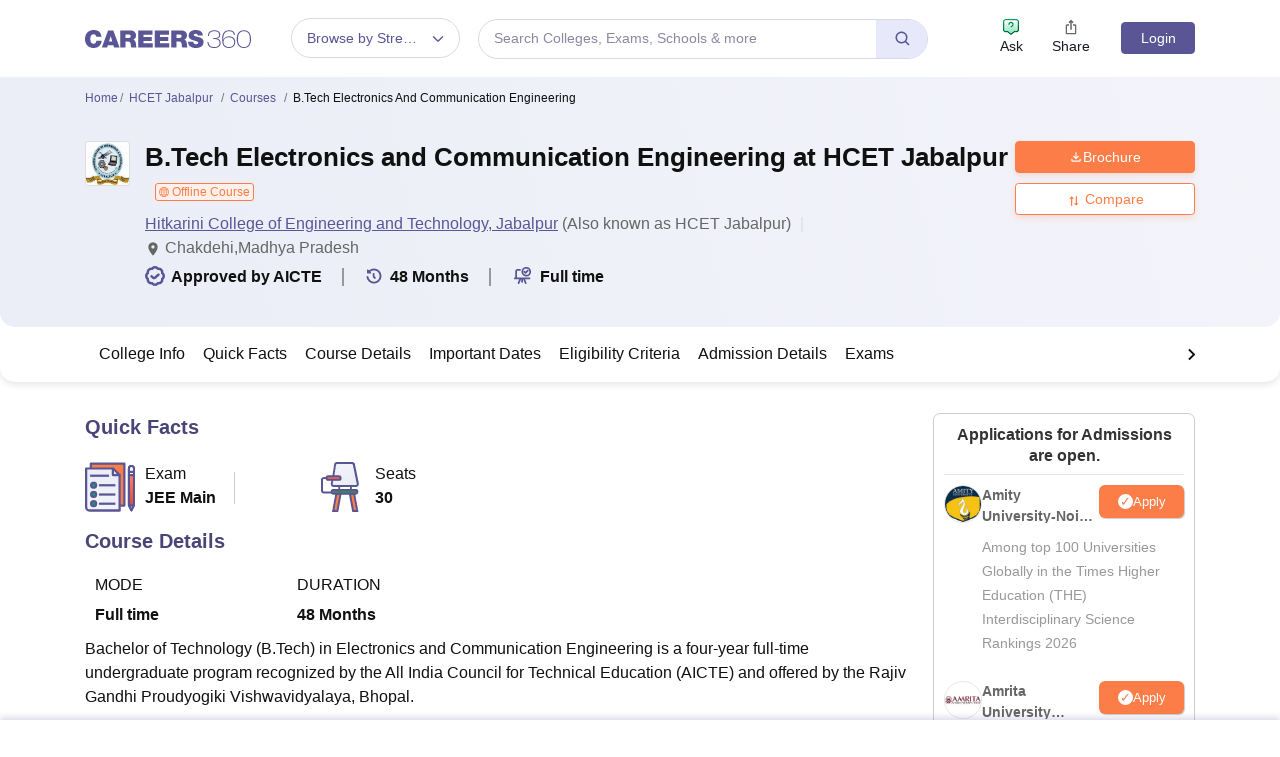

--- FILE ---
content_type: text/html; charset=UTF-8
request_url: https://geolocation-db.com/json/
body_size: 67
content:
{"country_code":"US","country_name":"United States","city":null,"postal":null,"latitude":37.751,"longitude":-97.822,"IPv4":"3.145.0.69","state":null}

--- FILE ---
content_type: application/javascript
request_url: https://cnextassets.careers360.com/frontend/_react/vendors-node_modules_pnpm_react-bootstrap_2_4_0__types_react_19_2_4_react-dom_17_0_2_react_17-1e931a.f93cb59f8c7d788c4b3c.chunk.js
body_size: 25520
content:
"use strict";(self.__LOADABLE_LOADED_CHUNKS__=self.__LOADABLE_LOADED_CHUNKS__||[]).push([["vendors-node_modules_pnpm_react-bootstrap_2_4_0__types_react_19_2_4_react-dom_17_0_2_react_17-1e931a"],{2035:(e,t,n)=>{n.d(t,{A:()=>he});var o=n(97500),i=n.n(o),r=n(84686),a=n(6960),s=n(87133),l=n(24271),u=n(85132),c=n(37953);const d=function(e){const t=(0,c.useRef)(e);return(0,c.useEffect)(()=>{t.current=e},[e]),t};function p(e){const t=d(e);return(0,c.useCallback)(function(...e){return t.current&&t.current(...e)},[t])}var f=n(87023),h=n(74606),m=n(29889),v=n(84805),g=n(64090),b=n(58776),A=n(88705),O=n(42160);function y(e){const t=function(e){const t=(0,c.useRef)(e);return t.current=e,t}(e);(0,c.useEffect)(()=>()=>t.current(),[])}var C=n(24359),w=n(26919),E=n(41120);const x=(0,n(96818).sE)("modal-open");const I=class{constructor({ownerDocument:e,handleContainerOverflow:t=!0,isRTL:n=!1}={}){this.handleContainerOverflow=t,this.isRTL=n,this.modals=[],this.ownerDocument=e}getScrollbarWidth(){return function(e=document){const t=e.defaultView;return Math.abs(t.innerWidth-e.documentElement.clientWidth)}(this.ownerDocument)}getElement(){return(this.ownerDocument||document).body}setModalAttributes(e){}removeModalAttributes(e){}setContainerStyle(e){const t={overflow:"hidden"},n=this.isRTL?"paddingLeft":"paddingRight",o=this.getElement();e.style={overflow:o.style.overflow,[n]:o.style[n]},e.scrollBarWidth&&(t[n]=`${parseInt((0,E.A)(o,n)||"0",10)+e.scrollBarWidth}px`),o.setAttribute(x,""),(0,E.A)(o,t)}reset(){[...this.modals].forEach(e=>this.remove(e))}removeContainerStyle(e){const t=this.getElement();t.removeAttribute(x),Object.assign(t.style,e.style)}add(e){let t=this.modals.indexOf(e);return-1!==t?t:(t=this.modals.length,this.modals.push(e),this.setModalAttributes(e),0!==t||(this.state={scrollBarWidth:this.getScrollbarWidth(),style:{}},this.handleContainerOverflow&&this.setContainerStyle(this.state)),t)}remove(e){const t=this.modals.indexOf(e);-1!==t&&(this.modals.splice(t,1),!this.modals.length&&this.handleContainerOverflow&&this.removeContainerStyle(this.state),this.removeModalAttributes(e))}isTopModal(e){return!!this.modals.length&&this.modals[this.modals.length-1]===e}};var M=n(71741),S=n(47150),V=n(54928),D=n(42204),R=n(15621);const k=["show","role","className","style","children","backdrop","keyboard","onBackdropClick","onEscapeKeyDown","transition","runTransition","backdropTransition","runBackdropTransition","autoFocus","enforceFocus","restoreFocus","restoreFocusOptions","renderDialog","renderBackdrop","manager","container","onShow","onHide","onExit","onExited","onExiting","onEnter","onEntering","onEntered"];let P;function L(e){const t=(0,S.A)(),n=e||function(e){return P||(P=new I({ownerDocument:null==e?void 0:e.document})),P}(t),o=(0,c.useRef)({dialog:null,backdrop:null});return Object.assign(o.current,{add:()=>n.add(o.current),remove:()=>n.remove(o.current),isTopModal:()=>n.isTopModal(o.current),setDialogRef:(0,c.useCallback)(e=>{o.current.dialog=e},[]),setBackdropRef:(0,c.useCallback)(e=>{o.current.backdrop=e},[])})}const F=(0,c.forwardRef)((e,t)=>{let{show:n=!1,role:o="dialog",className:i,style:r,children:s,backdrop:l=!0,keyboard:u=!0,onBackdropClick:d,onEscapeKeyDown:p,transition:f,runTransition:h,backdropTransition:m,runBackdropTransition:E,autoFocus:x=!0,enforceFocus:I=!0,restoreFocus:P=!0,restoreFocusOptions:F,renderDialog:T,renderBackdrop:H=e=>(0,R.jsx)("div",Object.assign({},e)),manager:N,container:Y,onShow:B,onHide:U=()=>{},onExit:_,onExited:j,onExiting:z,onEnter:W,onEntering:$,onEntered:K}=e,G=function(e,t){if(null==e)return{};var n={};for(var o in e)if({}.hasOwnProperty.call(e,o)){if(t.indexOf(o)>=0)continue;n[o]=e[o]}return n}(e,k);const q=(0,S.A)(),X=(0,M.A)(Y),J=L(N),Z=(0,O.A)(),Q=(0,C.A)(n),[ee,te]=(0,c.useState)(!n),ne=(0,c.useRef)(null);(0,c.useImperativeHandle)(t,()=>J,[J]),a.A&&!Q&&n&&(ne.current=(0,v.A)(null==q?void 0:q.document)),n&&ee&&te(!1);const oe=(0,w.A)(()=>{if(J.add(),ue.current=(0,b.A)(document,"keydown",se),le.current=(0,b.A)(document,"focus",()=>setTimeout(re),!0),B&&B(),x){var e,t;const n=(0,v.A)(null!=(e=null==(t=J.dialog)?void 0:t.ownerDocument)?e:null==q?void 0:q.document);J.dialog&&n&&!(0,g.A)(J.dialog,n)&&(ne.current=n,J.dialog.focus())}}),ie=(0,w.A)(()=>{var e;(J.remove(),null==ue.current||ue.current(),null==le.current||le.current(),P)&&(null==(e=ne.current)||null==e.focus||e.focus(F),ne.current=null)});(0,c.useEffect)(()=>{n&&X&&oe()},[n,X,oe]),(0,c.useEffect)(()=>{ee&&ie()},[ee,ie]),y(()=>{ie()});const re=(0,w.A)(()=>{if(!I||!Z()||!J.isTopModal())return;const e=(0,v.A)(null==q?void 0:q.document);J.dialog&&e&&!(0,g.A)(J.dialog,e)&&J.dialog.focus()}),ae=(0,w.A)(e=>{e.target===e.currentTarget&&(null==d||d(e),!0===l&&U())}),se=(0,w.A)(e=>{u&&(0,D.v$)(e)&&J.isTopModal()&&(null==p||p(e),e.defaultPrevented||U())}),le=(0,c.useRef)(),ue=(0,c.useRef)();if(!X)return null;const ce=Object.assign({role:o,ref:J.setDialogRef,"aria-modal":"dialog"===o||void 0},G,{style:r,className:i,tabIndex:-1});let de=T?T(ce):(0,R.jsx)("div",Object.assign({},ce,{children:c.cloneElement(s,{role:"document"})}));de=(0,V.Yc)(f,h,{unmountOnExit:!0,mountOnEnter:!0,appear:!0,in:!!n,onExit:_,onExiting:z,onExited:(...e)=>{te(!0),null==j||j(...e)},onEnter:W,onEntering:$,onEntered:K,children:de});let pe=null;return l&&(pe=H({ref:J.setBackdropRef,onClick:ae}),pe=(0,V.Yc)(m,E,{in:!!n,appear:!0,mountOnEnter:!0,unmountOnExit:!0,children:pe})),(0,R.jsx)(R.Fragment,{children:A.createPortal((0,R.jsxs)(R.Fragment,{children:[pe,de]}),X)})});F.displayName="Modal";const T=Object.assign(F,{Manager:I});var H=n(96918),N=n(91895),Y=n(21439);const B=".fixed-top, .fixed-bottom, .is-fixed, .sticky-top",U=".sticky-top",_=".navbar-toggler";class j extends I{adjustAndStore(e,t,n){const o=t.style[e];t.dataset[e]=o,(0,E.A)(t,{[e]:`${parseFloat((0,E.A)(t,e))+n}px`})}restore(e,t){const n=t.dataset[e];void 0!==n&&(delete t.dataset[e],(0,E.A)(t,{[e]:n}))}setContainerStyle(e){super.setContainerStyle(e);const t=this.getElement();if((0,H.A)(t,"modal-open"),!e.scrollBarWidth)return;const n=this.isRTL?"paddingLeft":"paddingRight",o=this.isRTL?"marginLeft":"marginRight";(0,N.A)(t,B).forEach(t=>this.adjustAndStore(n,t,e.scrollBarWidth)),(0,N.A)(t,U).forEach(t=>this.adjustAndStore(o,t,-e.scrollBarWidth)),(0,N.A)(t,_).forEach(t=>this.adjustAndStore(o,t,e.scrollBarWidth))}removeContainerStyle(e){super.removeContainerStyle(e);const t=this.getElement();(0,Y.A)(t,"modal-open");const n=this.isRTL?"paddingLeft":"paddingRight",o=this.isRTL?"marginLeft":"marginRight";(0,N.A)(t,B).forEach(e=>this.restore(n,e)),(0,N.A)(t,U).forEach(e=>this.restore(o,e)),(0,N.A)(t,_).forEach(e=>this.restore(o,e))}}let z;var W=n(45737),$=n(91204);const K=(0,$.A)("modal-body"),G=c.createContext({onHide(){}});var q=n(11227);const X=c.forwardRef(({bsPrefix:e,className:t,contentClassName:n,centered:o,size:r,fullscreen:a,children:s,scrollable:l,...u},c)=>{const d=`${e=(0,q.oU)(e,"modal")}-dialog`,p="string"==typeof a?`${e}-fullscreen-${a}`:`${e}-fullscreen`;return(0,R.jsx)("div",{...u,ref:c,className:i()(d,t,r&&`${e}-${r}`,o&&`${d}-centered`,l&&`${d}-scrollable`,a&&p),children:(0,R.jsx)("div",{className:i()(`${e}-content`,n),children:s})})});X.displayName="ModalDialog";const J=X,Z=(0,$.A)("modal-footer");var Q=n(2736),ee=n.n(Q);const te={"aria-label":ee().string,onClick:ee().func,variant:ee().oneOf(["white"])},ne=c.forwardRef(({className:e,variant:t,...n},o)=>(0,R.jsx)("button",{ref:o,type:"button",className:i()("btn-close",t&&`btn-close-${t}`,e),...n}));ne.displayName="CloseButton",ne.propTypes=te,ne.defaultProps={"aria-label":"Close"};const oe=ne,ie=c.forwardRef(({closeLabel:e,closeVariant:t,closeButton:n,onHide:o,children:i,...r},a)=>{const s=(0,c.useContext)(G),l=p(()=>{null==s||s.onHide(),null==o||o()});return(0,R.jsxs)("div",{ref:a,...r,children:[i,n&&(0,R.jsx)(oe,{"aria-label":e,variant:t,onClick:l})]})});ie.defaultProps={closeLabel:"Close",closeButton:!1};const re=ie,ae=c.forwardRef(({bsPrefix:e,className:t,...n},o)=>(e=(0,q.oU)(e,"modal-header"),(0,R.jsx)(re,{ref:o,...n,className:i()(t,e)})));ae.displayName="ModalHeader",ae.defaultProps={closeLabel:"Close",closeButton:!1};const se=ae;const le=(0,n(68337).A)("h4"),ue=(0,$.A)("modal-title",{Component:le}),ce={show:!1,backdrop:!0,keyboard:!0,autoFocus:!0,enforceFocus:!0,restoreFocus:!0,animation:!0,dialogAs:J};function de(e){return(0,R.jsx)(W.A,{...e,timeout:null})}function pe(e){return(0,R.jsx)(W.A,{...e,timeout:null})}const fe=c.forwardRef(({bsPrefix:e,className:t,style:n,dialogClassName:o,contentClassName:d,children:v,dialogAs:g,"aria-labelledby":b,"aria-describedby":A,"aria-label":O,show:y,animation:C,backdrop:w,keyboard:E,onEscapeKeyDown:x,onShow:I,onHide:M,container:S,autoFocus:V,enforceFocus:D,restoreFocus:k,restoreFocusOptions:P,onEntered:L,onExit:F,onExiting:H,onEnter:N,onEntering:Y,onExited:B,backdropClassName:U,manager:_,...W},$)=>{const[K,X]=(0,c.useState)({}),[J,Z]=(0,c.useState)(!1),Q=(0,c.useRef)(!1),ee=(0,c.useRef)(!1),te=(0,c.useRef)(null),[ne,oe]=(0,c.useState)(null),ie=(0,f.A)($,oe),re=p(M),ae=(0,q.Wz)();e=(0,q.oU)(e,"modal");const se=(0,c.useMemo)(()=>({onHide:re}),[re]);function le(){return _||(e={isRTL:ae},z||(z=new j(e)),z);var e}function ue(e){if(!a.A)return;const t=le().getScrollbarWidth()>0,n=e.scrollHeight>(0,s.A)(e).documentElement.clientHeight;X({paddingRight:t&&!n?(0,u.A)():void 0,paddingLeft:!t&&n?(0,u.A)():void 0})}const ce=p(()=>{ne&&ue(ne.dialog)});(0,h.A)(()=>{(0,l.A)(window,"resize",ce),null==te.current||te.current()});const fe=()=>{Q.current=!0},he=e=>{Q.current&&ne&&e.target===ne.dialog&&(ee.current=!0),Q.current=!1},me=()=>{Z(!0),te.current=(0,m.A)(ne.dialog,()=>{Z(!1)})},ve=e=>{"static"!==w?ee.current||e.target!==e.currentTarget?ee.current=!1:null==M||M():(e=>{e.target===e.currentTarget&&me()})(e)},ge=(0,c.useCallback)(t=>(0,R.jsx)("div",{...t,className:i()(`${e}-backdrop`,U,!C&&"show")}),[C,U,e]),be={...n,...K};be.display="block";return(0,R.jsx)(G.Provider,{value:se,children:(0,R.jsx)(T,{show:y,ref:ie,backdrop:w,container:S,keyboard:!0,autoFocus:V,enforceFocus:D,restoreFocus:k,restoreFocusOptions:P,onEscapeKeyDown:e=>{E||"static"!==w?E&&x&&x(e):(e.preventDefault(),me())},onShow:I,onHide:M,onEnter:(e,t)=>{e&&ue(e),null==N||N(e,t)},onEntering:(e,t)=>{null==Y||Y(e,t),(0,r.Ay)(window,"resize",ce)},onEntered:L,onExit:e=>{null==te.current||te.current(),null==F||F(e)},onExiting:H,onExited:e=>{e&&(e.style.display=""),null==B||B(e),(0,l.A)(window,"resize",ce)},manager:le(),transition:C?de:void 0,backdropTransition:C?pe:void 0,renderBackdrop:ge,renderDialog:n=>(0,R.jsx)("div",{role:"dialog",...n,style:be,className:i()(t,e,J&&`${e}-static`),onClick:w?ve:void 0,onMouseUp:he,"aria-label":O,"aria-labelledby":b,"aria-describedby":A,children:(0,R.jsx)(g,{...W,onMouseDown:fe,className:o,contentClassName:d,children:v})})})})});fe.displayName="Modal",fe.defaultProps=ce;const he=Object.assign(fe,{Body:K,Header:se,Title:ue,Footer:Z,Dialog:J,TRANSITION_DURATION:300,BACKDROP_TRANSITION_DURATION:150})},33558:(e,t,n)=>{n.d(t,{Ay:()=>ge});var o=n(24107),i=n(22144),r=n(47301),a=n(37953),s=["defaultInputValue","defaultMenuIsOpen","defaultValue","inputValue","menuIsOpen","onChange","onInputChange","onMenuClose","onMenuOpen","value"];var l=n(44320),u=n(60029),c=n(75517),d=n(91925),p=n(77210),f=n(95114),h=n(89090),m=n(74671),v=Number.isNaN||function(e){return"number"==typeof e&&e!=e};function g(e,t){return e===t||!(!v(e)||!v(t))}function b(e,t){if(e.length!==t.length)return!1;for(var n=0;n<e.length;n++)if(!g(e[n],t[n]))return!1;return!0}for(var A={name:"7pg0cj-a11yText",styles:"label:a11yText;z-index:9999;border:0;clip:rect(1px, 1px, 1px, 1px);height:1px;width:1px;position:absolute;overflow:hidden;padding:0;white-space:nowrap"},O=function(e){return(0,m.Y)("span",(0,l.A)({css:A},e))},y={guidance:function(e){var t=e.isSearchable,n=e.isMulti,o=e.tabSelectsValue,i=e.context,r=e.isInitialFocus;switch(i){case"menu":return"Use Up and Down to choose options, press Enter to select the currently focused option, press Escape to exit the menu".concat(o?", press Tab to select the option and exit the menu":"",".");case"input":return r?"".concat(e["aria-label"]||"Select"," is focused ").concat(t?",type to refine list":"",", press Down to open the menu, ").concat(n?" press left to focus selected values":""):"";case"value":return"Use left and right to toggle between focused values, press Backspace to remove the currently focused value";default:return""}},onChange:function(e){var t=e.action,n=e.label,o=void 0===n?"":n,i=e.labels,r=e.isDisabled;switch(t){case"deselect-option":case"pop-value":case"remove-value":return"option ".concat(o,", deselected.");case"clear":return"All selected options have been cleared.";case"initial-input-focus":return"option".concat(i.length>1?"s":""," ").concat(i.join(","),", selected.");case"select-option":return"option ".concat(o,r?" is disabled. Select another option.":", selected.");default:return""}},onFocus:function(e){var t=e.context,n=e.focused,o=e.options,i=e.label,r=void 0===i?"":i,a=e.selectValue,s=e.isDisabled,l=e.isSelected,u=e.isAppleDevice,c=function(e,t){return e&&e.length?"".concat(e.indexOf(t)+1," of ").concat(e.length):""};if("value"===t&&a)return"value ".concat(r," focused, ").concat(c(a,n),".");if("menu"===t&&u){var d=s?" disabled":"",p="".concat(l?" selected":"").concat(d);return"".concat(r).concat(p,", ").concat(c(o,n),".")}return""},onFilter:function(e){var t=e.inputValue,n=e.resultsMessage;return"".concat(n).concat(t?" for search term "+t:"",".")}},C=function(e){var t=e.ariaSelection,n=e.focusedOption,i=e.focusedValue,r=e.focusableOptions,s=e.isFocused,l=e.selectValue,u=e.selectProps,c=e.id,d=e.isAppleDevice,p=u.ariaLiveMessages,f=u.getOptionLabel,h=u.inputValue,v=u.isMulti,g=u.isOptionDisabled,b=u.isSearchable,A=u.menuIsOpen,C=u.options,w=u.screenReaderStatus,E=u.tabSelectsValue,x=u.isLoading,I=u["aria-label"],M=u["aria-live"],S=(0,a.useMemo)(function(){return(0,o.A)((0,o.A)({},y),p||{})},[p]),V=(0,a.useMemo)(function(){var e,n="";if(t&&S.onChange){var i=t.option,r=t.options,a=t.removedValue,s=t.removedValues,u=t.value,c=a||i||(e=u,Array.isArray(e)?null:e),d=c?f(c):"",p=r||s||void 0,h=p?p.map(f):[],m=(0,o.A)({isDisabled:c&&g(c,l),label:d,labels:h},t);n=S.onChange(m)}return n},[t,S,g,l,f]),D=(0,a.useMemo)(function(){var e="",t=n||i,o=!!(n&&l&&l.includes(n));if(t&&S.onFocus){var a={focused:t,label:f(t),isDisabled:g(t,l),isSelected:o,options:r,context:t===n?"menu":"value",selectValue:l,isAppleDevice:d};e=S.onFocus(a)}return e},[n,i,f,g,S,r,l,d]),R=(0,a.useMemo)(function(){var e="";if(A&&C.length&&!x&&S.onFilter){var t=w({count:r.length});e=S.onFilter({inputValue:h,resultsMessage:t})}return e},[r,h,A,S,C,w,x]),k="initial-input-focus"===(null==t?void 0:t.action),P=(0,a.useMemo)(function(){var e="";if(S.guidance){var t=i?"value":A?"menu":"input";e=S.guidance({"aria-label":I,context:t,isDisabled:n&&g(n,l),isMulti:v,isSearchable:b,tabSelectsValue:E,isInitialFocus:k})}return e},[I,n,i,v,g,b,A,S,l,E,k]),L=(0,m.Y)(a.Fragment,null,(0,m.Y)("span",{id:"aria-selection"},V),(0,m.Y)("span",{id:"aria-focused"},D),(0,m.Y)("span",{id:"aria-results"},R),(0,m.Y)("span",{id:"aria-guidance"},P));return(0,m.Y)(a.Fragment,null,(0,m.Y)(O,{id:c},k&&L),(0,m.Y)(O,{"aria-live":M,"aria-atomic":"false","aria-relevant":"additions text",role:"log"},s&&!k&&L))},w=[{base:"A",letters:"AⒶＡÀÁÂẦẤẪẨÃĀĂẰẮẴẲȦǠÄǞẢÅǺǍȀȂẠẬẶḀĄȺⱯ"},{base:"AA",letters:"Ꜳ"},{base:"AE",letters:"ÆǼǢ"},{base:"AO",letters:"Ꜵ"},{base:"AU",letters:"Ꜷ"},{base:"AV",letters:"ꜸꜺ"},{base:"AY",letters:"Ꜽ"},{base:"B",letters:"BⒷＢḂḄḆɃƂƁ"},{base:"C",letters:"CⒸＣĆĈĊČÇḈƇȻꜾ"},{base:"D",letters:"DⒹＤḊĎḌḐḒḎĐƋƊƉꝹ"},{base:"DZ",letters:"ǱǄ"},{base:"Dz",letters:"ǲǅ"},{base:"E",letters:"EⒺＥÈÉÊỀẾỄỂẼĒḔḖĔĖËẺĚȄȆẸỆȨḜĘḘḚƐƎ"},{base:"F",letters:"FⒻＦḞƑꝻ"},{base:"G",letters:"GⒼＧǴĜḠĞĠǦĢǤƓꞠꝽꝾ"},{base:"H",letters:"HⒽＨĤḢḦȞḤḨḪĦⱧⱵꞍ"},{base:"I",letters:"IⒾＩÌÍÎĨĪĬİÏḮỈǏȈȊỊĮḬƗ"},{base:"J",letters:"JⒿＪĴɈ"},{base:"K",letters:"KⓀＫḰǨḲĶḴƘⱩꝀꝂꝄꞢ"},{base:"L",letters:"LⓁＬĿĹĽḶḸĻḼḺŁȽⱢⱠꝈꝆꞀ"},{base:"LJ",letters:"Ǉ"},{base:"Lj",letters:"ǈ"},{base:"M",letters:"MⓂＭḾṀṂⱮƜ"},{base:"N",letters:"NⓃＮǸŃÑṄŇṆŅṊṈȠƝꞐꞤ"},{base:"NJ",letters:"Ǌ"},{base:"Nj",letters:"ǋ"},{base:"O",letters:"OⓄＯÒÓÔỒỐỖỔÕṌȬṎŌṐṒŎȮȰÖȪỎŐǑȌȎƠỜỚỠỞỢỌỘǪǬØǾƆƟꝊꝌ"},{base:"OI",letters:"Ƣ"},{base:"OO",letters:"Ꝏ"},{base:"OU",letters:"Ȣ"},{base:"P",letters:"PⓅＰṔṖƤⱣꝐꝒꝔ"},{base:"Q",letters:"QⓆＱꝖꝘɊ"},{base:"R",letters:"RⓇＲŔṘŘȐȒṚṜŖṞɌⱤꝚꞦꞂ"},{base:"S",letters:"SⓈＳẞŚṤŜṠŠṦṢṨȘŞⱾꞨꞄ"},{base:"T",letters:"TⓉＴṪŤṬȚŢṰṮŦƬƮȾꞆ"},{base:"TZ",letters:"Ꜩ"},{base:"U",letters:"UⓊＵÙÚÛŨṸŪṺŬÜǛǗǕǙỦŮŰǓȔȖƯỪỨỮỬỰỤṲŲṶṴɄ"},{base:"V",letters:"VⓋＶṼṾƲꝞɅ"},{base:"VY",letters:"Ꝡ"},{base:"W",letters:"WⓌＷẀẂŴẆẄẈⱲ"},{base:"X",letters:"XⓍＸẊẌ"},{base:"Y",letters:"YⓎＹỲÝŶỸȲẎŸỶỴƳɎỾ"},{base:"Z",letters:"ZⓏＺŹẐŻŽẒẔƵȤⱿⱫꝢ"},{base:"a",letters:"aⓐａẚàáâầấẫẩãāăằắẵẳȧǡäǟảåǻǎȁȃạậặḁąⱥɐ"},{base:"aa",letters:"ꜳ"},{base:"ae",letters:"æǽǣ"},{base:"ao",letters:"ꜵ"},{base:"au",letters:"ꜷ"},{base:"av",letters:"ꜹꜻ"},{base:"ay",letters:"ꜽ"},{base:"b",letters:"bⓑｂḃḅḇƀƃɓ"},{base:"c",letters:"cⓒｃćĉċčçḉƈȼꜿↄ"},{base:"d",letters:"dⓓｄḋďḍḑḓḏđƌɖɗꝺ"},{base:"dz",letters:"ǳǆ"},{base:"e",letters:"eⓔｅèéêềếễểẽēḕḗĕėëẻěȅȇẹệȩḝęḙḛɇɛǝ"},{base:"f",letters:"fⓕｆḟƒꝼ"},{base:"g",letters:"gⓖｇǵĝḡğġǧģǥɠꞡᵹꝿ"},{base:"h",letters:"hⓗｈĥḣḧȟḥḩḫẖħⱨⱶɥ"},{base:"hv",letters:"ƕ"},{base:"i",letters:"iⓘｉìíîĩīĭïḯỉǐȉȋịįḭɨı"},{base:"j",letters:"jⓙｊĵǰɉ"},{base:"k",letters:"kⓚｋḱǩḳķḵƙⱪꝁꝃꝅꞣ"},{base:"l",letters:"lⓛｌŀĺľḷḹļḽḻſłƚɫⱡꝉꞁꝇ"},{base:"lj",letters:"ǉ"},{base:"m",letters:"mⓜｍḿṁṃɱɯ"},{base:"n",letters:"nⓝｎǹńñṅňṇņṋṉƞɲŉꞑꞥ"},{base:"nj",letters:"ǌ"},{base:"o",letters:"oⓞｏòóôồốỗổõṍȭṏōṑṓŏȯȱöȫỏőǒȍȏơờớỡởợọộǫǭøǿɔꝋꝍɵ"},{base:"oi",letters:"ƣ"},{base:"ou",letters:"ȣ"},{base:"oo",letters:"ꝏ"},{base:"p",letters:"pⓟｐṕṗƥᵽꝑꝓꝕ"},{base:"q",letters:"qⓠｑɋꝗꝙ"},{base:"r",letters:"rⓡｒŕṙřȑȓṛṝŗṟɍɽꝛꞧꞃ"},{base:"s",letters:"sⓢｓßśṥŝṡšṧṣṩșşȿꞩꞅẛ"},{base:"t",letters:"tⓣｔṫẗťṭțţṱṯŧƭʈⱦꞇ"},{base:"tz",letters:"ꜩ"},{base:"u",letters:"uⓤｕùúûũṹūṻŭüǜǘǖǚủůűǔȕȗưừứữửựụṳųṷṵʉ"},{base:"v",letters:"vⓥｖṽṿʋꝟʌ"},{base:"vy",letters:"ꝡ"},{base:"w",letters:"wⓦｗẁẃŵẇẅẘẉⱳ"},{base:"x",letters:"xⓧｘẋẍ"},{base:"y",letters:"yⓨｙỳýŷỹȳẏÿỷẙỵƴɏỿ"},{base:"z",letters:"zⓩｚźẑżžẓẕƶȥɀⱬꝣ"}],E=new RegExp("["+w.map(function(e){return e.letters}).join("")+"]","g"),x={},I=0;I<w.length;I++)for(var M=w[I],S=0;S<M.letters.length;S++)x[M.letters[S]]=M.base;var V=function(e){return e.replace(E,function(e){return x[e]})},D=function(e,t){void 0===t&&(t=b);var n=null;function o(){for(var o=[],i=0;i<arguments.length;i++)o[i]=arguments[i];if(n&&n.lastThis===this&&t(o,n.lastArgs))return n.lastResult;var r=e.apply(this,o);return n={lastResult:r,lastArgs:o,lastThis:this},r}return o.clear=function(){n=null},o}(V),R=function(e){return e.replace(/^\s+|\s+$/g,"")},k=function(e){return"".concat(e.label," ").concat(e.value)},P=["innerRef"];function L(e){var t=e.innerRef,n=(0,r.A)(e,P),o=(0,h.r)(n,"onExited","in","enter","exit","appear");return(0,m.Y)("input",(0,l.A)({ref:t},o,{css:(0,m.AH)({label:"dummyInput",background:0,border:0,caretColor:"transparent",fontSize:"inherit",gridArea:"1 / 1 / 2 / 3",outline:0,padding:0,width:1,color:"transparent",left:-100,opacity:0,position:"relative",transform:"scale(.01)"},"","")}))}var F=["boxSizing","height","overflow","paddingRight","position"],T={boxSizing:"border-box",overflow:"hidden",position:"relative",height:"100%"};function H(e){e.cancelable&&e.preventDefault()}function N(e){e.stopPropagation()}function Y(){var e=this.scrollTop,t=this.scrollHeight,n=e+this.offsetHeight;0===e?this.scrollTop=1:n===t&&(this.scrollTop=e-1)}function B(){return"ontouchstart"in window||navigator.maxTouchPoints}var U=!("undefined"==typeof window||!window.document||!window.document.createElement),_=0,j={capture:!1,passive:!1};var z=function(e){var t=e.target;return t.ownerDocument.activeElement&&t.ownerDocument.activeElement.blur()},W={name:"1kfdb0e",styles:"position:fixed;left:0;bottom:0;right:0;top:0"};function $(e){var t=e.children,n=e.lockEnabled,o=e.captureEnabled,i=function(e){var t=e.isEnabled,n=e.onBottomArrive,o=e.onBottomLeave,i=e.onTopArrive,r=e.onTopLeave,s=(0,a.useRef)(!1),l=(0,a.useRef)(!1),u=(0,a.useRef)(0),c=(0,a.useRef)(null),d=(0,a.useCallback)(function(e,t){if(null!==c.current){var a=c.current,u=a.scrollTop,d=a.scrollHeight,p=a.clientHeight,f=c.current,h=t>0,m=d-p-u,v=!1;m>t&&s.current&&(o&&o(e),s.current=!1),h&&l.current&&(r&&r(e),l.current=!1),h&&t>m?(n&&!s.current&&n(e),f.scrollTop=d,v=!0,s.current=!0):!h&&-t>u&&(i&&!l.current&&i(e),f.scrollTop=0,v=!0,l.current=!0),v&&function(e){e.cancelable&&e.preventDefault(),e.stopPropagation()}(e)}},[n,o,i,r]),p=(0,a.useCallback)(function(e){d(e,e.deltaY)},[d]),f=(0,a.useCallback)(function(e){u.current=e.changedTouches[0].clientY},[]),m=(0,a.useCallback)(function(e){var t=u.current-e.changedTouches[0].clientY;d(e,t)},[d]),v=(0,a.useCallback)(function(e){if(e){var t=!!h.s&&{passive:!1};e.addEventListener("wheel",p,t),e.addEventListener("touchstart",f,t),e.addEventListener("touchmove",m,t)}},[m,f,p]),g=(0,a.useCallback)(function(e){e&&(e.removeEventListener("wheel",p,!1),e.removeEventListener("touchstart",f,!1),e.removeEventListener("touchmove",m,!1))},[m,f,p]);return(0,a.useEffect)(function(){if(t){var e=c.current;return v(e),function(){g(e)}}},[t,v,g]),function(e){c.current=e}}({isEnabled:void 0===o||o,onBottomArrive:e.onBottomArrive,onBottomLeave:e.onBottomLeave,onTopArrive:e.onTopArrive,onTopLeave:e.onTopLeave}),r=function(e){var t=e.isEnabled,n=e.accountForScrollbars,o=void 0===n||n,i=(0,a.useRef)({}),r=(0,a.useRef)(null),s=(0,a.useCallback)(function(e){if(U){var t=document.body,n=t&&t.style;if(o&&F.forEach(function(e){var t=n&&n[e];i.current[e]=t}),o&&_<1){var r=parseInt(i.current.paddingRight,10)||0,a=document.body?document.body.clientWidth:0,s=window.innerWidth-a+r||0;Object.keys(T).forEach(function(e){var t=T[e];n&&(n[e]=t)}),n&&(n.paddingRight="".concat(s,"px"))}t&&B()&&(t.addEventListener("touchmove",H,j),e&&(e.addEventListener("touchstart",Y,j),e.addEventListener("touchmove",N,j))),_+=1}},[o]),l=(0,a.useCallback)(function(e){if(U){var t=document.body,n=t&&t.style;_=Math.max(_-1,0),o&&_<1&&F.forEach(function(e){var t=i.current[e];n&&(n[e]=t)}),t&&B()&&(t.removeEventListener("touchmove",H,j),e&&(e.removeEventListener("touchstart",Y,j),e.removeEventListener("touchmove",N,j)))}},[o]);return(0,a.useEffect)(function(){if(t){var e=r.current;return s(e),function(){l(e)}}},[t,s,l]),function(e){r.current=e}}({isEnabled:n});return(0,m.Y)(a.Fragment,null,n&&(0,m.Y)("div",{onClick:z,css:W}),t(function(e){i(e),r(e)}))}var K={name:"1a0ro4n-requiredInput",styles:"label:requiredInput;opacity:0;pointer-events:none;position:absolute;bottom:0;left:0;right:0;width:100%"},G=function(e){var t=e.name,n=e.onFocus;return(0,m.Y)("input",{required:!0,name:t,tabIndex:-1,"aria-hidden":"true",onFocus:n,css:K,value:"",onChange:function(){}})};function q(e){var t;return"undefined"!=typeof window&&null!=window.navigator&&e.test((null===(t=window.navigator.userAgentData)||void 0===t?void 0:t.platform)||window.navigator.platform)}function X(){return q(/^Mac/i)}function J(){return q(/^iPhone/i)||q(/^iPad/i)||X()&&navigator.maxTouchPoints>1}var Z={clearIndicator:h.a,container:h.b,control:h.d,dropdownIndicator:h.e,group:h.g,groupHeading:h.f,indicatorsContainer:h.i,indicatorSeparator:h.h,input:h.j,loadingIndicator:h.l,loadingMessage:h.k,menu:h.m,menuList:h.n,menuPortal:h.o,multiValue:h.p,multiValueLabel:h.q,multiValueRemove:h.t,noOptionsMessage:h.u,option:h.v,placeholder:h.w,singleValue:h.x,valueContainer:h.y};var Q,ee={borderRadius:4,colors:{primary:"#2684FF",primary75:"#4C9AFF",primary50:"#B2D4FF",primary25:"#DEEBFF",danger:"#DE350B",dangerLight:"#FFBDAD",neutral0:"hsl(0, 0%, 100%)",neutral5:"hsl(0, 0%, 95%)",neutral10:"hsl(0, 0%, 90%)",neutral20:"hsl(0, 0%, 80%)",neutral30:"hsl(0, 0%, 70%)",neutral40:"hsl(0, 0%, 60%)",neutral50:"hsl(0, 0%, 50%)",neutral60:"hsl(0, 0%, 40%)",neutral70:"hsl(0, 0%, 30%)",neutral80:"hsl(0, 0%, 20%)",neutral90:"hsl(0, 0%, 10%)"},spacing:{baseUnit:4,controlHeight:38,menuGutter:8}},te={"aria-live":"polite",backspaceRemovesValue:!0,blurInputOnSelect:(0,h.z)(),captureMenuScroll:!(0,h.z)(),classNames:{},closeMenuOnSelect:!0,closeMenuOnScroll:!1,components:{},controlShouldRenderValue:!0,escapeClearsValue:!1,filterOption:function(e,t){if(e.data.__isNew__)return!0;var n=(0,o.A)({ignoreCase:!0,ignoreAccents:!0,stringify:k,trim:!0,matchFrom:"any"},Q),i=n.ignoreCase,r=n.ignoreAccents,a=n.stringify,s=n.trim,l=n.matchFrom,u=s?R(t):t,c=s?R(a(e)):a(e);return i&&(u=u.toLowerCase(),c=c.toLowerCase()),r&&(u=D(u),c=V(c)),"start"===l?c.substr(0,u.length)===u:c.indexOf(u)>-1},formatGroupLabel:function(e){return e.label},getOptionLabel:function(e){return e.label},getOptionValue:function(e){return e.value},isDisabled:!1,isLoading:!1,isMulti:!1,isRtl:!1,isSearchable:!0,isOptionDisabled:function(e){return!!e.isDisabled},loadingMessage:function(){return"Loading..."},maxMenuHeight:300,minMenuHeight:140,menuIsOpen:!1,menuPlacement:"bottom",menuPosition:"absolute",menuShouldBlockScroll:!1,menuShouldScrollIntoView:!(0,h.A)(),noOptionsMessage:function(){return"No options"},openMenuOnFocus:!1,openMenuOnClick:!0,options:[],pageSize:5,placeholder:"Select...",screenReaderStatus:function(e){var t=e.count;return"".concat(t," result").concat(1!==t?"s":""," available")},styles:{},tabIndex:0,tabSelectsValue:!0,unstyled:!1};function ne(e,t,n,o){return{type:"option",data:t,isDisabled:ce(e,t,n),isSelected:de(e,t,n),label:le(e,t),value:ue(e,t),index:o}}function oe(e,t){return e.options.map(function(n,o){if("options"in n){var i=n.options.map(function(n,o){return ne(e,n,t,o)}).filter(function(t){return ae(e,t)});return i.length>0?{type:"group",data:n,options:i,index:o}:void 0}var r=ne(e,n,t,o);return ae(e,r)?r:void 0}).filter(h.K)}function ie(e){return e.reduce(function(e,t){return"group"===t.type?e.push.apply(e,(0,f.A)(t.options.map(function(e){return e.data}))):e.push(t.data),e},[])}function re(e,t){return e.reduce(function(e,n){return"group"===n.type?e.push.apply(e,(0,f.A)(n.options.map(function(e){return{data:e.data,id:"".concat(t,"-").concat(n.index,"-").concat(e.index)}}))):e.push({data:n.data,id:"".concat(t,"-").concat(n.index)}),e},[])}function ae(e,t){var n=e.inputValue,o=void 0===n?"":n,i=t.data,r=t.isSelected,a=t.label,s=t.value;return(!fe(e)||!r)&&pe(e,{label:a,value:s,data:i},o)}var se=function(e,t){var n;return(null===(n=e.find(function(e){return e.data===t}))||void 0===n?void 0:n.id)||null},le=function(e,t){return e.getOptionLabel(t)},ue=function(e,t){return e.getOptionValue(t)};function ce(e,t,n){return"function"==typeof e.isOptionDisabled&&e.isOptionDisabled(t,n)}function de(e,t,n){if(n.indexOf(t)>-1)return!0;if("function"==typeof e.isOptionSelected)return e.isOptionSelected(t,n);var o=ue(e,t);return n.some(function(t){return ue(e,t)===o})}function pe(e,t,n){return!e.filterOption||e.filterOption(t,n)}var fe=function(e){var t=e.hideSelectedOptions,n=e.isMulti;return void 0===t?n:t},he=1,me=function(e){(0,d.A)(n,e);var t=(0,p.A)(n);function n(e){var i;if((0,u.A)(this,n),(i=t.call(this,e)).state={ariaSelection:null,focusedOption:null,focusedOptionId:null,focusableOptionsWithIds:[],focusedValue:null,inputIsHidden:!1,isFocused:!1,selectValue:[],clearFocusValueOnUpdate:!1,prevWasFocused:!1,inputIsHiddenAfterUpdate:void 0,prevProps:void 0,instancePrefix:"",isAppleDevice:!1},i.blockOptionHover=!1,i.isComposing=!1,i.commonProps=void 0,i.initialTouchX=0,i.initialTouchY=0,i.openAfterFocus=!1,i.scrollToFocusedOptionOnUpdate=!1,i.userIsDragging=void 0,i.controlRef=null,i.getControlRef=function(e){i.controlRef=e},i.focusedOptionRef=null,i.getFocusedOptionRef=function(e){i.focusedOptionRef=e},i.menuListRef=null,i.getMenuListRef=function(e){i.menuListRef=e},i.inputRef=null,i.getInputRef=function(e){i.inputRef=e},i.focus=i.focusInput,i.blur=i.blurInput,i.onChange=function(e,t){var n=i.props,o=n.onChange,r=n.name;t.name=r,i.ariaOnChange(e,t),o(e,t)},i.setValue=function(e,t,n){var o=i.props,r=o.closeMenuOnSelect,a=o.isMulti,s=o.inputValue;i.onInputChange("",{action:"set-value",prevInputValue:s}),r&&(i.setState({inputIsHiddenAfterUpdate:!a}),i.onMenuClose()),i.setState({clearFocusValueOnUpdate:!0}),i.onChange(e,{action:t,option:n})},i.selectOption=function(e){var t=i.props,n=t.blurInputOnSelect,o=t.isMulti,r=t.name,a=i.state.selectValue,s=o&&i.isOptionSelected(e,a),l=i.isOptionDisabled(e,a);if(s){var u=i.getOptionValue(e);i.setValue((0,h.B)(a.filter(function(e){return i.getOptionValue(e)!==u})),"deselect-option",e)}else{if(l)return void i.ariaOnChange((0,h.C)(e),{action:"select-option",option:e,name:r});o?i.setValue((0,h.B)([].concat((0,f.A)(a),[e])),"select-option",e):i.setValue((0,h.C)(e),"select-option")}n&&i.blurInput()},i.removeValue=function(e){var t=i.props.isMulti,n=i.state.selectValue,o=i.getOptionValue(e),r=n.filter(function(e){return i.getOptionValue(e)!==o}),a=(0,h.D)(t,r,r[0]||null);i.onChange(a,{action:"remove-value",removedValue:e}),i.focusInput()},i.clearValue=function(){var e=i.state.selectValue;i.onChange((0,h.D)(i.props.isMulti,[],null),{action:"clear",removedValues:e})},i.popValue=function(){var e=i.props.isMulti,t=i.state.selectValue,n=t[t.length-1],o=t.slice(0,t.length-1),r=(0,h.D)(e,o,o[0]||null);n&&i.onChange(r,{action:"pop-value",removedValue:n})},i.getFocusedOptionId=function(e){return se(i.state.focusableOptionsWithIds,e)},i.getFocusableOptionsWithIds=function(){return re(oe(i.props,i.state.selectValue),i.getElementId("option"))},i.getValue=function(){return i.state.selectValue},i.cx=function(){for(var e=arguments.length,t=new Array(e),n=0;n<e;n++)t[n]=arguments[n];return h.E.apply(void 0,[i.props.classNamePrefix].concat(t))},i.getOptionLabel=function(e){return le(i.props,e)},i.getOptionValue=function(e){return ue(i.props,e)},i.getStyles=function(e,t){var n=i.props.unstyled,o=Z[e](t,n);o.boxSizing="border-box";var r=i.props.styles[e];return r?r(o,t):o},i.getClassNames=function(e,t){var n,o;return null===(n=(o=i.props.classNames)[e])||void 0===n?void 0:n.call(o,t)},i.getElementId=function(e){return"".concat(i.state.instancePrefix,"-").concat(e)},i.getComponents=function(){return(0,h.F)(i.props)},i.buildCategorizedOptions=function(){return oe(i.props,i.state.selectValue)},i.getCategorizedOptions=function(){return i.props.menuIsOpen?i.buildCategorizedOptions():[]},i.buildFocusableOptions=function(){return ie(i.buildCategorizedOptions())},i.getFocusableOptions=function(){return i.props.menuIsOpen?i.buildFocusableOptions():[]},i.ariaOnChange=function(e,t){i.setState({ariaSelection:(0,o.A)({value:e},t)})},i.onMenuMouseDown=function(e){0===e.button&&(e.stopPropagation(),e.preventDefault(),i.focusInput())},i.onMenuMouseMove=function(e){i.blockOptionHover=!1},i.onControlMouseDown=function(e){if(!e.defaultPrevented){var t=i.props.openMenuOnClick;i.state.isFocused?i.props.menuIsOpen?"INPUT"!==e.target.tagName&&"TEXTAREA"!==e.target.tagName&&i.onMenuClose():t&&i.openMenu("first"):(t&&(i.openAfterFocus=!0),i.focusInput()),"INPUT"!==e.target.tagName&&"TEXTAREA"!==e.target.tagName&&e.preventDefault()}},i.onDropdownIndicatorMouseDown=function(e){if(!(e&&"mousedown"===e.type&&0!==e.button||i.props.isDisabled)){var t=i.props,n=t.isMulti,o=t.menuIsOpen;i.focusInput(),o?(i.setState({inputIsHiddenAfterUpdate:!n}),i.onMenuClose()):i.openMenu("first"),e.preventDefault()}},i.onClearIndicatorMouseDown=function(e){e&&"mousedown"===e.type&&0!==e.button||(i.clearValue(),e.preventDefault(),i.openAfterFocus=!1,"touchend"===e.type?i.focusInput():setTimeout(function(){return i.focusInput()}))},i.onScroll=function(e){"boolean"==typeof i.props.closeMenuOnScroll?e.target instanceof HTMLElement&&(0,h.G)(e.target)&&i.props.onMenuClose():"function"==typeof i.props.closeMenuOnScroll&&i.props.closeMenuOnScroll(e)&&i.props.onMenuClose()},i.onCompositionStart=function(){i.isComposing=!0},i.onCompositionEnd=function(){i.isComposing=!1},i.onTouchStart=function(e){var t=e.touches,n=t&&t.item(0);n&&(i.initialTouchX=n.clientX,i.initialTouchY=n.clientY,i.userIsDragging=!1)},i.onTouchMove=function(e){var t=e.touches,n=t&&t.item(0);if(n){var o=Math.abs(n.clientX-i.initialTouchX),r=Math.abs(n.clientY-i.initialTouchY);i.userIsDragging=o>5||r>5}},i.onTouchEnd=function(e){i.userIsDragging||(i.controlRef&&!i.controlRef.contains(e.target)&&i.menuListRef&&!i.menuListRef.contains(e.target)&&i.blurInput(),i.initialTouchX=0,i.initialTouchY=0)},i.onControlTouchEnd=function(e){i.userIsDragging||i.onControlMouseDown(e)},i.onClearIndicatorTouchEnd=function(e){i.userIsDragging||i.onClearIndicatorMouseDown(e)},i.onDropdownIndicatorTouchEnd=function(e){i.userIsDragging||i.onDropdownIndicatorMouseDown(e)},i.handleInputChange=function(e){var t=i.props.inputValue,n=e.currentTarget.value;i.setState({inputIsHiddenAfterUpdate:!1}),i.onInputChange(n,{action:"input-change",prevInputValue:t}),i.props.menuIsOpen||i.onMenuOpen()},i.onInputFocus=function(e){i.props.onFocus&&i.props.onFocus(e),i.setState({inputIsHiddenAfterUpdate:!1,isFocused:!0}),(i.openAfterFocus||i.props.openMenuOnFocus)&&i.openMenu("first"),i.openAfterFocus=!1},i.onInputBlur=function(e){var t=i.props.inputValue;i.menuListRef&&i.menuListRef.contains(document.activeElement)?i.inputRef.focus():(i.props.onBlur&&i.props.onBlur(e),i.onInputChange("",{action:"input-blur",prevInputValue:t}),i.onMenuClose(),i.setState({focusedValue:null,isFocused:!1}))},i.onOptionHover=function(e){if(!i.blockOptionHover&&i.state.focusedOption!==e){var t=i.getFocusableOptions().indexOf(e);i.setState({focusedOption:e,focusedOptionId:t>-1?i.getFocusedOptionId(e):null})}},i.shouldHideSelectedOptions=function(){return fe(i.props)},i.onValueInputFocus=function(e){e.preventDefault(),e.stopPropagation(),i.focus()},i.onKeyDown=function(e){var t=i.props,n=t.isMulti,o=t.backspaceRemovesValue,r=t.escapeClearsValue,a=t.inputValue,s=t.isClearable,l=t.isDisabled,u=t.menuIsOpen,c=t.onKeyDown,d=t.tabSelectsValue,p=t.openMenuOnFocus,f=i.state,h=f.focusedOption,m=f.focusedValue,v=f.selectValue;if(!(l||"function"==typeof c&&(c(e),e.defaultPrevented))){switch(i.blockOptionHover=!0,e.key){case"ArrowLeft":if(!n||a)return;i.focusValue("previous");break;case"ArrowRight":if(!n||a)return;i.focusValue("next");break;case"Delete":case"Backspace":if(a)return;if(m)i.removeValue(m);else{if(!o)return;n?i.popValue():s&&i.clearValue()}break;case"Tab":if(i.isComposing)return;if(e.shiftKey||!u||!d||!h||p&&i.isOptionSelected(h,v))return;i.selectOption(h);break;case"Enter":if(229===e.keyCode)break;if(u){if(!h)return;if(i.isComposing)return;i.selectOption(h);break}return;case"Escape":u?(i.setState({inputIsHiddenAfterUpdate:!1}),i.onInputChange("",{action:"menu-close",prevInputValue:a}),i.onMenuClose()):s&&r&&i.clearValue();break;case" ":if(a)return;if(!u){i.openMenu("first");break}if(!h)return;i.selectOption(h);break;case"ArrowUp":u?i.focusOption("up"):i.openMenu("last");break;case"ArrowDown":u?i.focusOption("down"):i.openMenu("first");break;case"PageUp":if(!u)return;i.focusOption("pageup");break;case"PageDown":if(!u)return;i.focusOption("pagedown");break;case"Home":if(!u)return;i.focusOption("first");break;case"End":if(!u)return;i.focusOption("last");break;default:return}e.preventDefault()}},i.state.instancePrefix="react-select-"+(i.props.instanceId||++he),i.state.selectValue=(0,h.H)(e.value),e.menuIsOpen&&i.state.selectValue.length){var r=i.getFocusableOptionsWithIds(),a=i.buildFocusableOptions(),s=a.indexOf(i.state.selectValue[0]);i.state.focusableOptionsWithIds=r,i.state.focusedOption=a[s],i.state.focusedOptionId=se(r,a[s])}return i}return(0,c.A)(n,[{key:"componentDidMount",value:function(){this.startListeningComposition(),this.startListeningToTouch(),this.props.closeMenuOnScroll&&document&&document.addEventListener&&document.addEventListener("scroll",this.onScroll,!0),this.props.autoFocus&&this.focusInput(),this.props.menuIsOpen&&this.state.focusedOption&&this.menuListRef&&this.focusedOptionRef&&(0,h.I)(this.menuListRef,this.focusedOptionRef),(X()||J())&&this.setState({isAppleDevice:!0})}},{key:"componentDidUpdate",value:function(e){var t=this.props,n=t.isDisabled,o=t.menuIsOpen,i=this.state.isFocused;(i&&!n&&e.isDisabled||i&&o&&!e.menuIsOpen)&&this.focusInput(),i&&n&&!e.isDisabled?this.setState({isFocused:!1},this.onMenuClose):i||n||!e.isDisabled||this.inputRef!==document.activeElement||this.setState({isFocused:!0}),this.menuListRef&&this.focusedOptionRef&&this.scrollToFocusedOptionOnUpdate&&((0,h.I)(this.menuListRef,this.focusedOptionRef),this.scrollToFocusedOptionOnUpdate=!1)}},{key:"componentWillUnmount",value:function(){this.stopListeningComposition(),this.stopListeningToTouch(),document.removeEventListener("scroll",this.onScroll,!0)}},{key:"onMenuOpen",value:function(){this.props.onMenuOpen()}},{key:"onMenuClose",value:function(){this.onInputChange("",{action:"menu-close",prevInputValue:this.props.inputValue}),this.props.onMenuClose()}},{key:"onInputChange",value:function(e,t){this.props.onInputChange(e,t)}},{key:"focusInput",value:function(){this.inputRef&&this.inputRef.focus()}},{key:"blurInput",value:function(){this.inputRef&&this.inputRef.blur()}},{key:"openMenu",value:function(e){var t=this,n=this.state,o=n.selectValue,i=n.isFocused,r=this.buildFocusableOptions(),a="first"===e?0:r.length-1;if(!this.props.isMulti){var s=r.indexOf(o[0]);s>-1&&(a=s)}this.scrollToFocusedOptionOnUpdate=!(i&&this.menuListRef),this.setState({inputIsHiddenAfterUpdate:!1,focusedValue:null,focusedOption:r[a],focusedOptionId:this.getFocusedOptionId(r[a])},function(){return t.onMenuOpen()})}},{key:"focusValue",value:function(e){var t=this.state,n=t.selectValue,o=t.focusedValue;if(this.props.isMulti){this.setState({focusedOption:null});var i=n.indexOf(o);o||(i=-1);var r=n.length-1,a=-1;if(n.length){switch(e){case"previous":a=0===i?0:-1===i?r:i-1;break;case"next":i>-1&&i<r&&(a=i+1)}this.setState({inputIsHidden:-1!==a,focusedValue:n[a]})}}}},{key:"focusOption",value:function(){var e=arguments.length>0&&void 0!==arguments[0]?arguments[0]:"first",t=this.props.pageSize,n=this.state.focusedOption,o=this.getFocusableOptions();if(o.length){var i=0,r=o.indexOf(n);n||(r=-1),"up"===e?i=r>0?r-1:o.length-1:"down"===e?i=(r+1)%o.length:"pageup"===e?(i=r-t)<0&&(i=0):"pagedown"===e?(i=r+t)>o.length-1&&(i=o.length-1):"last"===e&&(i=o.length-1),this.scrollToFocusedOptionOnUpdate=!0,this.setState({focusedOption:o[i],focusedValue:null,focusedOptionId:this.getFocusedOptionId(o[i])})}}},{key:"getTheme",value:function(){return this.props.theme?"function"==typeof this.props.theme?this.props.theme(ee):(0,o.A)((0,o.A)({},ee),this.props.theme):ee}},{key:"getCommonProps",value:function(){var e=this.clearValue,t=this.cx,n=this.getStyles,o=this.getClassNames,i=this.getValue,r=this.selectOption,a=this.setValue,s=this.props,l=s.isMulti,u=s.isRtl,c=s.options;return{clearValue:e,cx:t,getStyles:n,getClassNames:o,getValue:i,hasValue:this.hasValue(),isMulti:l,isRtl:u,options:c,selectOption:r,selectProps:s,setValue:a,theme:this.getTheme()}}},{key:"hasValue",value:function(){return this.state.selectValue.length>0}},{key:"hasOptions",value:function(){return!!this.getFocusableOptions().length}},{key:"isClearable",value:function(){var e=this.props,t=e.isClearable,n=e.isMulti;return void 0===t?n:t}},{key:"isOptionDisabled",value:function(e,t){return ce(this.props,e,t)}},{key:"isOptionSelected",value:function(e,t){return de(this.props,e,t)}},{key:"filterOption",value:function(e,t){return pe(this.props,e,t)}},{key:"formatOptionLabel",value:function(e,t){if("function"==typeof this.props.formatOptionLabel){var n=this.props.inputValue,o=this.state.selectValue;return this.props.formatOptionLabel(e,{context:t,inputValue:n,selectValue:o})}return this.getOptionLabel(e)}},{key:"formatGroupLabel",value:function(e){return this.props.formatGroupLabel(e)}},{key:"startListeningComposition",value:function(){document&&document.addEventListener&&(document.addEventListener("compositionstart",this.onCompositionStart,!1),document.addEventListener("compositionend",this.onCompositionEnd,!1))}},{key:"stopListeningComposition",value:function(){document&&document.removeEventListener&&(document.removeEventListener("compositionstart",this.onCompositionStart),document.removeEventListener("compositionend",this.onCompositionEnd))}},{key:"startListeningToTouch",value:function(){document&&document.addEventListener&&(document.addEventListener("touchstart",this.onTouchStart,!1),document.addEventListener("touchmove",this.onTouchMove,!1),document.addEventListener("touchend",this.onTouchEnd,!1))}},{key:"stopListeningToTouch",value:function(){document&&document.removeEventListener&&(document.removeEventListener("touchstart",this.onTouchStart),document.removeEventListener("touchmove",this.onTouchMove),document.removeEventListener("touchend",this.onTouchEnd))}},{key:"renderInput",value:function(){var e=this.props,t=e.isDisabled,n=e.isSearchable,i=e.inputId,r=e.inputValue,s=e.tabIndex,u=e.form,c=e.menuIsOpen,d=e.required,p=this.getComponents().Input,f=this.state,m=f.inputIsHidden,v=f.ariaSelection,g=this.commonProps,b=i||this.getElementId("input"),A=(0,o.A)((0,o.A)((0,o.A)({"aria-autocomplete":"list","aria-expanded":c,"aria-haspopup":!0,"aria-errormessage":this.props["aria-errormessage"],"aria-invalid":this.props["aria-invalid"],"aria-label":this.props["aria-label"],"aria-labelledby":this.props["aria-labelledby"],"aria-required":d,role:"combobox","aria-activedescendant":this.state.isAppleDevice?void 0:this.state.focusedOptionId||""},c&&{"aria-controls":this.getElementId("listbox")}),!n&&{"aria-readonly":!0}),this.hasValue()?"initial-input-focus"===(null==v?void 0:v.action)&&{"aria-describedby":this.getElementId("live-region")}:{"aria-describedby":this.getElementId("placeholder")});return n?a.createElement(p,(0,l.A)({},g,{autoCapitalize:"none",autoComplete:"off",autoCorrect:"off",id:b,innerRef:this.getInputRef,isDisabled:t,isHidden:m,onBlur:this.onInputBlur,onChange:this.handleInputChange,onFocus:this.onInputFocus,spellCheck:"false",tabIndex:s,form:u,type:"text",value:r},A)):a.createElement(L,(0,l.A)({id:b,innerRef:this.getInputRef,onBlur:this.onInputBlur,onChange:h.J,onFocus:this.onInputFocus,disabled:t,tabIndex:s,inputMode:"none",form:u,value:""},A))}},{key:"renderPlaceholderOrValue",value:function(){var e=this,t=this.getComponents(),n=t.MultiValue,o=t.MultiValueContainer,i=t.MultiValueLabel,r=t.MultiValueRemove,s=t.SingleValue,u=t.Placeholder,c=this.commonProps,d=this.props,p=d.controlShouldRenderValue,f=d.isDisabled,h=d.isMulti,m=d.inputValue,v=d.placeholder,g=this.state,b=g.selectValue,A=g.focusedValue,O=g.isFocused;if(!this.hasValue()||!p)return m?null:a.createElement(u,(0,l.A)({},c,{key:"placeholder",isDisabled:f,isFocused:O,innerProps:{id:this.getElementId("placeholder")}}),v);if(h)return b.map(function(t,s){var u=t===A,d="".concat(e.getOptionLabel(t),"-").concat(e.getOptionValue(t));return a.createElement(n,(0,l.A)({},c,{components:{Container:o,Label:i,Remove:r},isFocused:u,isDisabled:f,key:d,index:s,removeProps:{onClick:function(){return e.removeValue(t)},onTouchEnd:function(){return e.removeValue(t)},onMouseDown:function(e){e.preventDefault()}},data:t}),e.formatOptionLabel(t,"value"))});if(m)return null;var y=b[0];return a.createElement(s,(0,l.A)({},c,{data:y,isDisabled:f}),this.formatOptionLabel(y,"value"))}},{key:"renderClearIndicator",value:function(){var e=this.getComponents().ClearIndicator,t=this.commonProps,n=this.props,o=n.isDisabled,i=n.isLoading,r=this.state.isFocused;if(!this.isClearable()||!e||o||!this.hasValue()||i)return null;var s={onMouseDown:this.onClearIndicatorMouseDown,onTouchEnd:this.onClearIndicatorTouchEnd,"aria-hidden":"true"};return a.createElement(e,(0,l.A)({},t,{innerProps:s,isFocused:r}))}},{key:"renderLoadingIndicator",value:function(){var e=this.getComponents().LoadingIndicator,t=this.commonProps,n=this.props,o=n.isDisabled,i=n.isLoading,r=this.state.isFocused;if(!e||!i)return null;return a.createElement(e,(0,l.A)({},t,{innerProps:{"aria-hidden":"true"},isDisabled:o,isFocused:r}))}},{key:"renderIndicatorSeparator",value:function(){var e=this.getComponents(),t=e.DropdownIndicator,n=e.IndicatorSeparator;if(!t||!n)return null;var o=this.commonProps,i=this.props.isDisabled,r=this.state.isFocused;return a.createElement(n,(0,l.A)({},o,{isDisabled:i,isFocused:r}))}},{key:"renderDropdownIndicator",value:function(){var e=this.getComponents().DropdownIndicator;if(!e)return null;var t=this.commonProps,n=this.props.isDisabled,o=this.state.isFocused,i={onMouseDown:this.onDropdownIndicatorMouseDown,onTouchEnd:this.onDropdownIndicatorTouchEnd,"aria-hidden":"true"};return a.createElement(e,(0,l.A)({},t,{innerProps:i,isDisabled:n,isFocused:o}))}},{key:"renderMenu",value:function(){var e=this,t=this.getComponents(),n=t.Group,o=t.GroupHeading,i=t.Menu,r=t.MenuList,s=t.MenuPortal,u=t.LoadingMessage,c=t.NoOptionsMessage,d=t.Option,p=this.commonProps,f=this.state.focusedOption,m=this.props,v=m.captureMenuScroll,g=m.inputValue,b=m.isLoading,A=m.loadingMessage,O=m.minMenuHeight,y=m.maxMenuHeight,C=m.menuIsOpen,w=m.menuPlacement,E=m.menuPosition,x=m.menuPortalTarget,I=m.menuShouldBlockScroll,M=m.menuShouldScrollIntoView,S=m.noOptionsMessage,V=m.onMenuScrollToTop,D=m.onMenuScrollToBottom;if(!C)return null;var R,k=function(t,n){var o=t.type,i=t.data,r=t.isDisabled,s=t.isSelected,u=t.label,c=t.value,h=f===i,m=r?void 0:function(){return e.onOptionHover(i)},v=r?void 0:function(){return e.selectOption(i)},g="".concat(e.getElementId("option"),"-").concat(n),b={id:g,onClick:v,onMouseMove:m,onMouseOver:m,tabIndex:-1,role:"option","aria-selected":e.state.isAppleDevice?void 0:s};return a.createElement(d,(0,l.A)({},p,{innerProps:b,data:i,isDisabled:r,isSelected:s,key:g,label:u,type:o,value:c,isFocused:h,innerRef:h?e.getFocusedOptionRef:void 0}),e.formatOptionLabel(t.data,"menu"))};if(this.hasOptions())R=this.getCategorizedOptions().map(function(t){if("group"===t.type){var i=t.data,r=t.options,s=t.index,u="".concat(e.getElementId("group"),"-").concat(s),c="".concat(u,"-heading");return a.createElement(n,(0,l.A)({},p,{key:u,data:i,options:r,Heading:o,headingProps:{id:c,data:t.data},label:e.formatGroupLabel(t.data)}),t.options.map(function(e){return k(e,"".concat(s,"-").concat(e.index))}))}if("option"===t.type)return k(t,"".concat(t.index))});else if(b){var P=A({inputValue:g});if(null===P)return null;R=a.createElement(u,p,P)}else{var L=S({inputValue:g});if(null===L)return null;R=a.createElement(c,p,L)}var F={minMenuHeight:O,maxMenuHeight:y,menuPlacement:w,menuPosition:E,menuShouldScrollIntoView:M},T=a.createElement(h.M,(0,l.A)({},p,F),function(t){var n=t.ref,o=t.placerProps,s=o.placement,u=o.maxHeight;return a.createElement(i,(0,l.A)({},p,F,{innerRef:n,innerProps:{onMouseDown:e.onMenuMouseDown,onMouseMove:e.onMenuMouseMove},isLoading:b,placement:s}),a.createElement($,{captureEnabled:v,onTopArrive:V,onBottomArrive:D,lockEnabled:I},function(t){return a.createElement(r,(0,l.A)({},p,{innerRef:function(n){e.getMenuListRef(n),t(n)},innerProps:{role:"listbox","aria-multiselectable":p.isMulti,id:e.getElementId("listbox")},isLoading:b,maxHeight:u,focusedOption:f}),R)}))});return x||"fixed"===E?a.createElement(s,(0,l.A)({},p,{appendTo:x,controlElement:this.controlRef,menuPlacement:w,menuPosition:E}),T):T}},{key:"renderFormField",value:function(){var e=this,t=this.props,n=t.delimiter,o=t.isDisabled,i=t.isMulti,r=t.name,s=t.required,l=this.state.selectValue;if(s&&!this.hasValue()&&!o)return a.createElement(G,{name:r,onFocus:this.onValueInputFocus});if(r&&!o){if(i){if(n){var u=l.map(function(t){return e.getOptionValue(t)}).join(n);return a.createElement("input",{name:r,type:"hidden",value:u})}var c=l.length>0?l.map(function(t,n){return a.createElement("input",{key:"i-".concat(n),name:r,type:"hidden",value:e.getOptionValue(t)})}):a.createElement("input",{name:r,type:"hidden",value:""});return a.createElement("div",null,c)}var d=l[0]?this.getOptionValue(l[0]):"";return a.createElement("input",{name:r,type:"hidden",value:d})}}},{key:"renderLiveRegion",value:function(){var e=this.commonProps,t=this.state,n=t.ariaSelection,o=t.focusedOption,i=t.focusedValue,r=t.isFocused,s=t.selectValue,u=this.getFocusableOptions();return a.createElement(C,(0,l.A)({},e,{id:this.getElementId("live-region"),ariaSelection:n,focusedOption:o,focusedValue:i,isFocused:r,selectValue:s,focusableOptions:u,isAppleDevice:this.state.isAppleDevice}))}},{key:"render",value:function(){var e=this.getComponents(),t=e.Control,n=e.IndicatorsContainer,o=e.SelectContainer,i=e.ValueContainer,r=this.props,s=r.className,u=r.id,c=r.isDisabled,d=r.menuIsOpen,p=this.state.isFocused,f=this.commonProps=this.getCommonProps();return a.createElement(o,(0,l.A)({},f,{className:s,innerProps:{id:u,onKeyDown:this.onKeyDown},isDisabled:c,isFocused:p}),this.renderLiveRegion(),a.createElement(t,(0,l.A)({},f,{innerRef:this.getControlRef,innerProps:{onMouseDown:this.onControlMouseDown,onTouchEnd:this.onControlTouchEnd},isDisabled:c,isFocused:p,menuIsOpen:d}),a.createElement(i,(0,l.A)({},f,{isDisabled:c}),this.renderPlaceholderOrValue(),this.renderInput()),a.createElement(n,(0,l.A)({},f,{isDisabled:c}),this.renderClearIndicator(),this.renderLoadingIndicator(),this.renderIndicatorSeparator(),this.renderDropdownIndicator())),this.renderMenu(),this.renderFormField())}}],[{key:"getDerivedStateFromProps",value:function(e,t){var n=t.prevProps,i=t.clearFocusValueOnUpdate,r=t.inputIsHiddenAfterUpdate,a=t.ariaSelection,s=t.isFocused,l=t.prevWasFocused,u=t.instancePrefix,c=e.options,d=e.value,p=e.menuIsOpen,f=e.inputValue,m=e.isMulti,v=(0,h.H)(d),g={};if(n&&(d!==n.value||c!==n.options||p!==n.menuIsOpen||f!==n.inputValue)){var b=p?function(e,t){return ie(oe(e,t))}(e,v):[],A=p?re(oe(e,v),"".concat(u,"-option")):[],O=i?function(e,t){var n=e.focusedValue,o=e.selectValue.indexOf(n);if(o>-1){if(t.indexOf(n)>-1)return n;if(o<t.length)return t[o]}return null}(t,v):null,y=function(e,t){var n=e.focusedOption;return n&&t.indexOf(n)>-1?n:t[0]}(t,b);g={selectValue:v,focusedOption:y,focusedOptionId:se(A,y),focusableOptionsWithIds:A,focusedValue:O,clearFocusValueOnUpdate:!1}}var C=null!=r&&e!==n?{inputIsHidden:r,inputIsHiddenAfterUpdate:void 0}:{},w=a,E=s&&l;return s&&!E&&(w={value:(0,h.D)(m,v,v[0]||null),options:v,action:"initial-input-focus"},E=!l),"initial-input-focus"===(null==a?void 0:a.action)&&(w=null),(0,o.A)((0,o.A)((0,o.A)({},g),C),{},{prevProps:e,ariaSelection:w,prevWasFocused:E})}}]),n}(a.Component);me.defaultProps=te;n(19221),n(16270),n(88705),n(76303);var ve=(0,a.forwardRef)(function(e,t){var n=function(e){var t=e.defaultInputValue,n=void 0===t?"":t,l=e.defaultMenuIsOpen,u=void 0!==l&&l,c=e.defaultValue,d=void 0===c?null:c,p=e.inputValue,f=e.menuIsOpen,h=e.onChange,m=e.onInputChange,v=e.onMenuClose,g=e.onMenuOpen,b=e.value,A=(0,r.A)(e,s),O=(0,a.useState)(void 0!==p?p:n),y=(0,i.A)(O,2),C=y[0],w=y[1],E=(0,a.useState)(void 0!==f?f:u),x=(0,i.A)(E,2),I=x[0],M=x[1],S=(0,a.useState)(void 0!==b?b:d),V=(0,i.A)(S,2),D=V[0],R=V[1],k=(0,a.useCallback)(function(e,t){"function"==typeof h&&h(e,t),R(e)},[h]),P=(0,a.useCallback)(function(e,t){var n;"function"==typeof m&&(n=m(e,t)),w(void 0!==n?n:e)},[m]),L=(0,a.useCallback)(function(){"function"==typeof g&&g(),M(!0)},[g]),F=(0,a.useCallback)(function(){"function"==typeof v&&v(),M(!1)},[v]),T=void 0!==p?p:C,H=void 0!==f?f:I,N=void 0!==b?b:D;return(0,o.A)((0,o.A)({},A),{},{inputValue:T,menuIsOpen:H,onChange:k,onInputChange:P,onMenuClose:F,onMenuOpen:L,value:N})}(e);return a.createElement(me,(0,l.A)({ref:t},n))}),ge=ve},64119:(e,t)=>{Object.defineProperty(t,"__esModule",{value:!0}),t.cssValue=t.parseLengthAndUnit=void 0;var n={cm:!0,mm:!0,in:!0,px:!0,pt:!0,pc:!0,em:!0,ex:!0,ch:!0,rem:!0,vw:!0,vh:!0,vmin:!0,vmax:!0,"%":!0};function o(e){if("number"==typeof e)return{value:e,unit:"px"};var t,o=(e.match(/^[0-9.]*/)||"").toString();t=o.includes(".")?parseFloat(o):parseInt(o,10);var i=(e.match(/[^0-9]*$/)||"").toString();return n[i]?{value:t,unit:i}:(console.warn("React Spinners: ".concat(e," is not a valid css value. Defaulting to ").concat(t,"px.")),{value:t,unit:"px"})}t.parseLengthAndUnit=o,t.cssValue=function(e){var t=o(e);return"".concat(t.value).concat(t.unit)}},68337:(e,t,n)=>{n.d(t,{A:()=>s});var o=n(37953),i=n(97500),r=n.n(i),a=n(15621);const s=e=>o.forwardRef((t,n)=>(0,a.jsx)("div",{...t,ref:n,className:r()(t.className,e)}))},80379:function(e,t,n){var o=this&&this.__assign||function(){return o=Object.assign||function(e){for(var t,n=1,o=arguments.length;n<o;n++)for(var i in t=arguments[n])Object.prototype.hasOwnProperty.call(t,i)&&(e[i]=t[i]);return e},o.apply(this,arguments)},i=this&&this.__createBinding||(Object.create?function(e,t,n,o){void 0===o&&(o=n);var i=Object.getOwnPropertyDescriptor(t,n);i&&!("get"in i?!t.__esModule:i.writable||i.configurable)||(i={enumerable:!0,get:function(){return t[n]}}),Object.defineProperty(e,o,i)}:function(e,t,n,o){void 0===o&&(o=n),e[o]=t[n]}),r=this&&this.__setModuleDefault||(Object.create?function(e,t){Object.defineProperty(e,"default",{enumerable:!0,value:t})}:function(e,t){e.default=t}),a=this&&this.__importStar||function(e){if(e&&e.__esModule)return e;var t={};if(null!=e)for(var n in e)"default"!==n&&Object.prototype.hasOwnProperty.call(e,n)&&i(t,e,n);return r(t,e),t},s=this&&this.__rest||function(e,t){var n={};for(var o in e)Object.prototype.hasOwnProperty.call(e,o)&&t.indexOf(o)<0&&(n[o]=e[o]);if(null!=e&&"function"==typeof Object.getOwnPropertySymbols){var i=0;for(o=Object.getOwnPropertySymbols(e);i<o.length;i++)t.indexOf(o[i])<0&&Object.prototype.propertyIsEnumerable.call(e,o[i])&&(n[o[i]]=e[o[i]])}return n};Object.defineProperty(t,"__esModule",{value:!0});var l=a(n(37953)),u=n(64119),c=n(93191),d=[(0,c.createAnimation)("PuffLoader","0% {transform: scale(0)} 100% {transform: scale(1.0)}","puff-1"),(0,c.createAnimation)("PuffLoader","0% {opacity: 1} 100% {opacity: 0}","puff-2")];t.default=function(e){var t=e.loading,n=void 0===t||t,i=e.color,r=void 0===i?"#000000":i,a=e.speedMultiplier,c=void 0===a?1:a,p=e.cssOverride,f=void 0===p?{}:p,h=e.size,m=void 0===h?60:h,v=s(e,["loading","color","speedMultiplier","cssOverride","size"]),g=o({display:"inherit",position:"relative",width:(0,u.cssValue)(m),height:(0,u.cssValue)(m)},f),b=function(e){return{position:"absolute",height:(0,u.cssValue)(m),width:(0,u.cssValue)(m),border:"thick solid ".concat(r),borderRadius:"50%",opacity:"1",top:"0",left:"0",animationFillMode:"both",animation:"".concat(d[0],", ").concat(d[1]),animationDuration:"".concat(2/c,"s"),animationIterationCount:"infinite",animationTimingFunction:"cubic-bezier(0.165, 0.84, 0.44, 1), cubic-bezier(0.3, 0.61, 0.355, 1)",animationDelay:1===e?"-1s":"0s"}};return n?l.createElement("span",o({style:g},v),l.createElement("span",{style:b(1)}),l.createElement("span",{style:b(2)})):null}},89090:(e,t,n)=>{n.d(t,{A:()=>S,B:()=>T,C:()=>F,D:()=>L,E:()=>b,F:()=>Le,G:()=>C,H:()=>A,I:()=>I,J:()=>v,K:()=>P,M:()=>W,a:()=>ue,b:()=>Z,c:()=>Pe,d:()=>he,e:()=>le,f:()=>be,g:()=>ge,h:()=>ce,i:()=>ee,j:()=>ye,k:()=>X,l:()=>pe,m:()=>j,n:()=>K,o:()=>J,p:()=>xe,q:()=>Ie,r:()=>H,s:()=>k,t:()=>Me,u:()=>q,v:()=>De,w:()=>Re,x:()=>ke,y:()=>Q,z:()=>M});var o=n(24107),i=n(44320),r=n(74671),a=n(22144),s=n(47301),l=n(29476),u=n(14640),c=n(19371),d=n(37953),p=n(88705),f=n(14569),h=n(76303),m=["className","clearValue","cx","getStyles","getClassNames","getValue","hasValue","isMulti","isRtl","options","selectOption","selectProps","setValue","theme"],v=function(){};function g(e,t){return t?"-"===t[0]?e+t:e+"__"+t:e}function b(e,t){for(var n=arguments.length,o=new Array(n>2?n-2:0),i=2;i<n;i++)o[i-2]=arguments[i];var r=[].concat(o);if(t&&e)for(var a in t)t.hasOwnProperty(a)&&t[a]&&r.push("".concat(g(e,a)));return r.filter(function(e){return e}).map(function(e){return String(e).trim()}).join(" ")}var A=function(e){return t=e,Array.isArray(t)?e.filter(Boolean):"object"===(0,l.A)(e)&&null!==e?[e]:[];var t},O=function(e){e.className,e.clearValue,e.cx,e.getStyles,e.getClassNames,e.getValue,e.hasValue,e.isMulti,e.isRtl,e.options,e.selectOption,e.selectProps,e.setValue,e.theme;var t=(0,s.A)(e,m);return(0,o.A)({},t)},y=function(e,t,n){var o=e.cx,i=e.getStyles,r=e.getClassNames,a=e.className;return{css:i(t,e),className:o(null!=n?n:{},r(t,e),a)}};function C(e){return[document.documentElement,document.body,window].indexOf(e)>-1}function w(e){return C(e)?window.pageYOffset:e.scrollTop}function E(e,t){C(e)?window.scrollTo(0,t):e.scrollTop=t}function x(e,t){var n=arguments.length>2&&void 0!==arguments[2]?arguments[2]:200,o=arguments.length>3&&void 0!==arguments[3]?arguments[3]:v,i=w(e),r=t-i,a=0;!function t(){var s,l=r*((s=(s=a+=10)/n-1)*s*s+1)+i;E(e,l),a<n?window.requestAnimationFrame(t):o(e)}()}function I(e,t){var n=e.getBoundingClientRect(),o=t.getBoundingClientRect(),i=t.offsetHeight/3;o.bottom+i>n.bottom?E(e,Math.min(t.offsetTop+t.clientHeight-e.offsetHeight+i,e.scrollHeight)):o.top-i<n.top&&E(e,Math.max(t.offsetTop-i,0))}function M(){try{return document.createEvent("TouchEvent"),!0}catch(e){return!1}}function S(){try{return/Android|webOS|iPhone|iPad|iPod|BlackBerry|IEMobile|Opera Mini/i.test(navigator.userAgent)}catch(e){return!1}}var V=!1,D={get passive(){return V=!0}},R="undefined"!=typeof window?window:{};R.addEventListener&&R.removeEventListener&&(R.addEventListener("p",v,D),R.removeEventListener("p",v,!1));var k=V;function P(e){return null!=e}function L(e,t,n){return e?t:n}function F(e){return e}function T(e){return e}var H=function(e){for(var t=arguments.length,n=new Array(t>1?t-1:0),o=1;o<t;o++)n[o-1]=arguments[o];return Object.entries(e).filter(function(e){var t=(0,a.A)(e,1)[0];return!n.includes(t)}).reduce(function(e,t){var n=(0,a.A)(t,2),o=n[0],i=n[1];return e[o]=i,e},{})},N=["children","innerProps"],Y=["children","innerProps"];function B(e){var t=e.maxHeight,n=e.menuEl,o=e.minHeight,i=e.placement,r=e.shouldScroll,a=e.isFixedPosition,s=e.controlHeight,l=function(e){var t=getComputedStyle(e),n="absolute"===t.position,o=/(auto|scroll)/;if("fixed"===t.position)return document.documentElement;for(var i=e;i=i.parentElement;)if(t=getComputedStyle(i),(!n||"static"!==t.position)&&o.test(t.overflow+t.overflowY+t.overflowX))return i;return document.documentElement}(n),u={placement:"bottom",maxHeight:t};if(!n||!n.offsetParent)return u;var c,d=l.getBoundingClientRect().height,p=n.getBoundingClientRect(),f=p.bottom,h=p.height,m=p.top,v=n.offsetParent.getBoundingClientRect().top,g=a?window.innerHeight:C(c=l)?window.innerHeight:c.clientHeight,b=w(l),A=parseInt(getComputedStyle(n).marginBottom,10),O=parseInt(getComputedStyle(n).marginTop,10),y=v-O,I=g-m,M=y+b,S=d-b-m,V=f-g+b+A,D=b+m-O,R=160;switch(i){case"auto":case"bottom":if(I>=h)return{placement:"bottom",maxHeight:t};if(S>=h&&!a)return r&&x(l,V,R),{placement:"bottom",maxHeight:t};if(!a&&S>=o||a&&I>=o)return r&&x(l,V,R),{placement:"bottom",maxHeight:a?I-A:S-A};if("auto"===i||a){var k=t,P=a?y:M;return P>=o&&(k=Math.min(P-A-s,t)),{placement:"top",maxHeight:k}}if("bottom"===i)return r&&E(l,V),{placement:"bottom",maxHeight:t};break;case"top":if(y>=h)return{placement:"top",maxHeight:t};if(M>=h&&!a)return r&&x(l,D,R),{placement:"top",maxHeight:t};if(!a&&M>=o||a&&y>=o){var L=t;return(!a&&M>=o||a&&y>=o)&&(L=a?y-O:M-O),r&&x(l,D,R),{placement:"top",maxHeight:L}}return{placement:"bottom",maxHeight:t};default:throw new Error('Invalid placement provided "'.concat(i,'".'))}return u}var U,_=function(e){return"auto"===e?"bottom":e},j=function(e,t){var n,i=e.placement,r=e.theme,a=r.borderRadius,s=r.spacing,l=r.colors;return(0,o.A)((n={label:"menu"},(0,c.A)(n,function(e){return e?{bottom:"top",top:"bottom"}[e]:"bottom"}(i),"100%"),(0,c.A)(n,"position","absolute"),(0,c.A)(n,"width","100%"),(0,c.A)(n,"zIndex",1),n),t?{}:{backgroundColor:l.neutral0,borderRadius:a,boxShadow:"0 0 0 1px hsla(0, 0%, 0%, 0.1), 0 4px 11px hsla(0, 0%, 0%, 0.1)",marginBottom:s.menuGutter,marginTop:s.menuGutter})},z=(0,d.createContext)(null),W=function(e){var t=e.children,n=e.minMenuHeight,i=e.maxMenuHeight,r=e.menuPlacement,s=e.menuPosition,l=e.menuShouldScrollIntoView,u=e.theme,c=((0,d.useContext)(z)||{}).setPortalPlacement,p=(0,d.useRef)(null),f=(0,d.useState)(i),m=(0,a.A)(f,2),v=m[0],g=m[1],b=(0,d.useState)(null),A=(0,a.A)(b,2),O=A[0],y=A[1],C=u.spacing.controlHeight;return(0,h.A)(function(){var e=p.current;if(e){var t="fixed"===s,o=B({maxHeight:i,menuEl:e,minHeight:n,placement:r,shouldScroll:l&&!t,isFixedPosition:t,controlHeight:C});g(o.maxHeight),y(o.placement),null==c||c(o.placement)}},[i,r,s,l,n,c,C]),t({ref:p,placerProps:(0,o.A)((0,o.A)({},e),{},{placement:O||_(r),maxHeight:v})})},$=function(e){var t=e.children,n=e.innerRef,o=e.innerProps;return(0,r.Y)("div",(0,i.A)({},y(e,"menu",{menu:!0}),{ref:n},o),t)},K=function(e,t){var n=e.maxHeight,i=e.theme.spacing.baseUnit;return(0,o.A)({maxHeight:n,overflowY:"auto",position:"relative",WebkitOverflowScrolling:"touch"},t?{}:{paddingBottom:i,paddingTop:i})},G=function(e,t){var n=e.theme,i=n.spacing.baseUnit,r=n.colors;return(0,o.A)({textAlign:"center"},t?{}:{color:r.neutral40,padding:"".concat(2*i,"px ").concat(3*i,"px")})},q=G,X=G,J=function(e){var t=e.rect,n=e.offset,o=e.position;return{left:t.left,position:o,top:n,width:t.width,zIndex:1}},Z=function(e){var t=e.isDisabled;return{label:"container",direction:e.isRtl?"rtl":void 0,pointerEvents:t?"none":void 0,position:"relative"}},Q=function(e,t){var n=e.theme.spacing,i=e.isMulti,r=e.hasValue,a=e.selectProps.controlShouldRenderValue;return(0,o.A)({alignItems:"center",display:i&&r&&a?"flex":"grid",flex:1,flexWrap:"wrap",WebkitOverflowScrolling:"touch",position:"relative",overflow:"hidden"},t?{}:{padding:"".concat(n.baseUnit/2,"px ").concat(2*n.baseUnit,"px")})},ee=function(){return{alignItems:"center",alignSelf:"stretch",display:"flex",flexShrink:0}},te=["size"],ne=["innerProps","isRtl","size"];var oe={name:"8mmkcg",styles:"display:inline-block;fill:currentColor;line-height:1;stroke:currentColor;stroke-width:0"},ie=function(e){var t=e.size,n=(0,s.A)(e,te);return(0,r.Y)("svg",(0,i.A)({height:t,width:t,viewBox:"0 0 20 20","aria-hidden":"true",focusable:"false",css:oe},n))},re=function(e){return(0,r.Y)(ie,(0,i.A)({size:20},e),(0,r.Y)("path",{d:"M14.348 14.849c-0.469 0.469-1.229 0.469-1.697 0l-2.651-3.030-2.651 3.029c-0.469 0.469-1.229 0.469-1.697 0-0.469-0.469-0.469-1.229 0-1.697l2.758-3.15-2.759-3.152c-0.469-0.469-0.469-1.228 0-1.697s1.228-0.469 1.697 0l2.652 3.031 2.651-3.031c0.469-0.469 1.228-0.469 1.697 0s0.469 1.229 0 1.697l-2.758 3.152 2.758 3.15c0.469 0.469 0.469 1.229 0 1.698z"}))},ae=function(e){return(0,r.Y)(ie,(0,i.A)({size:20},e),(0,r.Y)("path",{d:"M4.516 7.548c0.436-0.446 1.043-0.481 1.576 0l3.908 3.747 3.908-3.747c0.533-0.481 1.141-0.446 1.574 0 0.436 0.445 0.408 1.197 0 1.615-0.406 0.418-4.695 4.502-4.695 4.502-0.217 0.223-0.502 0.335-0.787 0.335s-0.57-0.112-0.789-0.335c0 0-4.287-4.084-4.695-4.502s-0.436-1.17 0-1.615z"}))},se=function(e,t){var n=e.isFocused,i=e.theme,r=i.spacing.baseUnit,a=i.colors;return(0,o.A)({label:"indicatorContainer",display:"flex",transition:"color 150ms"},t?{}:{color:n?a.neutral60:a.neutral20,padding:2*r,":hover":{color:n?a.neutral80:a.neutral40}})},le=se,ue=se,ce=function(e,t){var n=e.isDisabled,i=e.theme,r=i.spacing.baseUnit,a=i.colors;return(0,o.A)({label:"indicatorSeparator",alignSelf:"stretch",width:1},t?{}:{backgroundColor:n?a.neutral10:a.neutral20,marginBottom:2*r,marginTop:2*r})},de=(0,r.i7)(U||(U=(0,u.A)(["\n  0%, 80%, 100% { opacity: 0; }\n  40% { opacity: 1; }\n"]))),pe=function(e,t){var n=e.isFocused,i=e.size,r=e.theme,a=r.colors,s=r.spacing.baseUnit;return(0,o.A)({label:"loadingIndicator",display:"flex",transition:"color 150ms",alignSelf:"center",fontSize:i,lineHeight:1,marginRight:i,textAlign:"center",verticalAlign:"middle"},t?{}:{color:n?a.neutral60:a.neutral20,padding:2*s})},fe=function(e){var t=e.delay,n=e.offset;return(0,r.Y)("span",{css:(0,r.AH)({animation:"".concat(de," 1s ease-in-out ").concat(t,"ms infinite;"),backgroundColor:"currentColor",borderRadius:"1em",display:"inline-block",marginLeft:n?"1em":void 0,height:"1em",verticalAlign:"top",width:"1em"},"","")})},he=function(e,t){var n=e.isDisabled,i=e.isFocused,r=e.theme,a=r.colors,s=r.borderRadius,l=r.spacing;return(0,o.A)({label:"control",alignItems:"center",cursor:"default",display:"flex",flexWrap:"wrap",justifyContent:"space-between",minHeight:l.controlHeight,outline:"0 !important",position:"relative",transition:"all 100ms"},t?{}:{backgroundColor:n?a.neutral5:a.neutral0,borderColor:n?a.neutral10:i?a.primary:a.neutral20,borderRadius:s,borderStyle:"solid",borderWidth:1,boxShadow:i?"0 0 0 1px ".concat(a.primary):void 0,"&:hover":{borderColor:i?a.primary:a.neutral30}})},me=function(e){var t=e.children,n=e.isDisabled,o=e.isFocused,a=e.innerRef,s=e.innerProps,l=e.menuIsOpen;return(0,r.Y)("div",(0,i.A)({ref:a},y(e,"control",{control:!0,"control--is-disabled":n,"control--is-focused":o,"control--menu-is-open":l}),s,{"aria-disabled":n||void 0}),t)},ve=["data"],ge=function(e,t){var n=e.theme.spacing;return t?{}:{paddingBottom:2*n.baseUnit,paddingTop:2*n.baseUnit}},be=function(e,t){var n=e.theme,i=n.colors,r=n.spacing;return(0,o.A)({label:"group",cursor:"default",display:"block"},t?{}:{color:i.neutral40,fontSize:"75%",fontWeight:500,marginBottom:"0.25em",paddingLeft:3*r.baseUnit,paddingRight:3*r.baseUnit,textTransform:"uppercase"})},Ae=function(e){var t=e.children,n=e.cx,o=e.getStyles,a=e.getClassNames,s=e.Heading,l=e.headingProps,u=e.innerProps,c=e.label,d=e.theme,p=e.selectProps;return(0,r.Y)("div",(0,i.A)({},y(e,"group",{group:!0}),u),(0,r.Y)(s,(0,i.A)({},l,{selectProps:p,theme:d,getStyles:o,getClassNames:a,cx:n}),c),(0,r.Y)("div",null,t))},Oe=["innerRef","isDisabled","isHidden","inputClassName"],ye=function(e,t){var n=e.isDisabled,i=e.value,r=e.theme,a=r.spacing,s=r.colors;return(0,o.A)((0,o.A)({visibility:n?"hidden":"visible",transform:i?"translateZ(0)":""},we),t?{}:{margin:a.baseUnit/2,paddingBottom:a.baseUnit/2,paddingTop:a.baseUnit/2,color:s.neutral80})},Ce={gridArea:"1 / 2",font:"inherit",minWidth:"2px",border:0,margin:0,outline:0,padding:0},we={flex:"1 1 auto",display:"inline-grid",gridArea:"1 / 1 / 2 / 3",gridTemplateColumns:"0 min-content","&:after":(0,o.A)({content:'attr(data-value) " "',visibility:"hidden",whiteSpace:"pre"},Ce)},Ee=function(e){return(0,o.A)({label:"input",color:"inherit",background:0,opacity:e?0:1,width:"100%"},Ce)},xe=function(e,t){var n=e.theme,i=n.spacing,r=n.borderRadius,a=n.colors;return(0,o.A)({label:"multiValue",display:"flex",minWidth:0},t?{}:{backgroundColor:a.neutral10,borderRadius:r/2,margin:i.baseUnit/2})},Ie=function(e,t){var n=e.theme,i=n.borderRadius,r=n.colors,a=e.cropWithEllipsis;return(0,o.A)({overflow:"hidden",textOverflow:a||void 0===a?"ellipsis":void 0,whiteSpace:"nowrap"},t?{}:{borderRadius:i/2,color:r.neutral80,fontSize:"85%",padding:3,paddingLeft:6})},Me=function(e,t){var n=e.theme,i=n.spacing,r=n.borderRadius,a=n.colors,s=e.isFocused;return(0,o.A)({alignItems:"center",display:"flex"},t?{}:{borderRadius:r/2,backgroundColor:s?a.dangerLight:void 0,paddingLeft:i.baseUnit,paddingRight:i.baseUnit,":hover":{backgroundColor:a.dangerLight,color:a.danger}})},Se=function(e){var t=e.children,n=e.innerProps;return(0,r.Y)("div",n,t)};var Ve=function(e){var t=e.children,n=e.components,i=e.data,a=e.innerProps,s=e.isDisabled,l=e.removeProps,u=e.selectProps,c=n.Container,d=n.Label,p=n.Remove;return(0,r.Y)(c,{data:i,innerProps:(0,o.A)((0,o.A)({},y(e,"multiValue",{"multi-value":!0,"multi-value--is-disabled":s})),a),selectProps:u},(0,r.Y)(d,{data:i,innerProps:(0,o.A)({},y(e,"multiValueLabel",{"multi-value__label":!0})),selectProps:u},t),(0,r.Y)(p,{data:i,innerProps:(0,o.A)((0,o.A)({},y(e,"multiValueRemove",{"multi-value__remove":!0})),{},{"aria-label":"Remove ".concat(t||"option")},l),selectProps:u}))},De=function(e,t){var n=e.isDisabled,i=e.isFocused,r=e.isSelected,a=e.theme,s=a.spacing,l=a.colors;return(0,o.A)({label:"option",cursor:"default",display:"block",fontSize:"inherit",width:"100%",userSelect:"none",WebkitTapHighlightColor:"rgba(0, 0, 0, 0)"},t?{}:{backgroundColor:r?l.primary:i?l.primary25:"transparent",color:n?l.neutral20:r?l.neutral0:"inherit",padding:"".concat(2*s.baseUnit,"px ").concat(3*s.baseUnit,"px"),":active":{backgroundColor:n?void 0:r?l.primary:l.primary50}})},Re=function(e,t){var n=e.theme,i=n.spacing,r=n.colors;return(0,o.A)({label:"placeholder",gridArea:"1 / 1 / 2 / 3"},t?{}:{color:r.neutral50,marginLeft:i.baseUnit/2,marginRight:i.baseUnit/2})},ke=function(e,t){var n=e.isDisabled,i=e.theme,r=i.spacing,a=i.colors;return(0,o.A)({label:"singleValue",gridArea:"1 / 1 / 2 / 3",maxWidth:"100%",overflow:"hidden",textOverflow:"ellipsis",whiteSpace:"nowrap"},t?{}:{color:n?a.neutral40:a.neutral80,marginLeft:r.baseUnit/2,marginRight:r.baseUnit/2})},Pe={ClearIndicator:function(e){var t=e.children,n=e.innerProps;return(0,r.Y)("div",(0,i.A)({},y(e,"clearIndicator",{indicator:!0,"clear-indicator":!0}),n),t||(0,r.Y)(re,null))},Control:me,DropdownIndicator:function(e){var t=e.children,n=e.innerProps;return(0,r.Y)("div",(0,i.A)({},y(e,"dropdownIndicator",{indicator:!0,"dropdown-indicator":!0}),n),t||(0,r.Y)(ae,null))},DownChevron:ae,CrossIcon:re,Group:Ae,GroupHeading:function(e){var t=O(e);t.data;var n=(0,s.A)(t,ve);return(0,r.Y)("div",(0,i.A)({},y(e,"groupHeading",{"group-heading":!0}),n))},IndicatorsContainer:function(e){var t=e.children,n=e.innerProps;return(0,r.Y)("div",(0,i.A)({},y(e,"indicatorsContainer",{indicators:!0}),n),t)},IndicatorSeparator:function(e){var t=e.innerProps;return(0,r.Y)("span",(0,i.A)({},t,y(e,"indicatorSeparator",{"indicator-separator":!0})))},Input:function(e){var t=e.cx,n=e.value,o=O(e),a=o.innerRef,l=o.isDisabled,u=o.isHidden,c=o.inputClassName,d=(0,s.A)(o,Oe);return(0,r.Y)("div",(0,i.A)({},y(e,"input",{"input-container":!0}),{"data-value":n||""}),(0,r.Y)("input",(0,i.A)({className:t({input:!0},c),ref:a,style:Ee(u),disabled:l},d)))},LoadingIndicator:function(e){var t=e.innerProps,n=e.isRtl,a=e.size,l=void 0===a?4:a,u=(0,s.A)(e,ne);return(0,r.Y)("div",(0,i.A)({},y((0,o.A)((0,o.A)({},u),{},{innerProps:t,isRtl:n,size:l}),"loadingIndicator",{indicator:!0,"loading-indicator":!0}),t),(0,r.Y)(fe,{delay:0,offset:n}),(0,r.Y)(fe,{delay:160,offset:!0}),(0,r.Y)(fe,{delay:320,offset:!n}))},Menu:$,MenuList:function(e){var t=e.children,n=e.innerProps,o=e.innerRef,a=e.isMulti;return(0,r.Y)("div",(0,i.A)({},y(e,"menuList",{"menu-list":!0,"menu-list--is-multi":a}),{ref:o},n),t)},MenuPortal:function(e){var t=e.appendTo,n=e.children,s=e.controlElement,l=e.innerProps,u=e.menuPlacement,c=e.menuPosition,m=(0,d.useRef)(null),v=(0,d.useRef)(null),g=(0,d.useState)(_(u)),b=(0,a.A)(g,2),A=b[0],O=b[1],C=(0,d.useMemo)(function(){return{setPortalPlacement:O}},[]),w=(0,d.useState)(null),E=(0,a.A)(w,2),x=E[0],I=E[1],M=(0,d.useCallback)(function(){if(s){var e=function(e){var t=e.getBoundingClientRect();return{bottom:t.bottom,height:t.height,left:t.left,right:t.right,top:t.top,width:t.width}}(s),t="fixed"===c?0:window.pageYOffset,n=e[A]+t;n===(null==x?void 0:x.offset)&&e.left===(null==x?void 0:x.rect.left)&&e.width===(null==x?void 0:x.rect.width)||I({offset:n,rect:e})}},[s,c,A,null==x?void 0:x.offset,null==x?void 0:x.rect.left,null==x?void 0:x.rect.width]);(0,h.A)(function(){M()},[M]);var S=(0,d.useCallback)(function(){"function"==typeof v.current&&(v.current(),v.current=null),s&&m.current&&(v.current=(0,f.ll)(s,m.current,M,{elementResize:"ResizeObserver"in window}))},[s,M]);(0,h.A)(function(){S()},[S]);var V=(0,d.useCallback)(function(e){m.current=e,S()},[S]);if(!t&&"fixed"!==c||!x)return null;var D=(0,r.Y)("div",(0,i.A)({ref:V},y((0,o.A)((0,o.A)({},e),{},{offset:x.offset,position:c,rect:x.rect}),"menuPortal",{"menu-portal":!0}),l),n);return(0,r.Y)(z.Provider,{value:C},t?(0,p.createPortal)(D,t):D)},LoadingMessage:function(e){var t=e.children,n=void 0===t?"Loading...":t,a=e.innerProps,l=(0,s.A)(e,Y);return(0,r.Y)("div",(0,i.A)({},y((0,o.A)((0,o.A)({},l),{},{children:n,innerProps:a}),"loadingMessage",{"menu-notice":!0,"menu-notice--loading":!0}),a),n)},NoOptionsMessage:function(e){var t=e.children,n=void 0===t?"No options":t,a=e.innerProps,l=(0,s.A)(e,N);return(0,r.Y)("div",(0,i.A)({},y((0,o.A)((0,o.A)({},l),{},{children:n,innerProps:a}),"noOptionsMessage",{"menu-notice":!0,"menu-notice--no-options":!0}),a),n)},MultiValue:Ve,MultiValueContainer:Se,MultiValueLabel:Se,MultiValueRemove:function(e){var t=e.children,n=e.innerProps;return(0,r.Y)("div",(0,i.A)({role:"button"},n),t||(0,r.Y)(re,{size:14}))},Option:function(e){var t=e.children,n=e.isDisabled,o=e.isFocused,a=e.isSelected,s=e.innerRef,l=e.innerProps;return(0,r.Y)("div",(0,i.A)({},y(e,"option",{option:!0,"option--is-disabled":n,"option--is-focused":o,"option--is-selected":a}),{ref:s,"aria-disabled":n},l),t)},Placeholder:function(e){var t=e.children,n=e.innerProps;return(0,r.Y)("div",(0,i.A)({},y(e,"placeholder",{placeholder:!0}),n),t)},SelectContainer:function(e){var t=e.children,n=e.innerProps,o=e.isDisabled,a=e.isRtl;return(0,r.Y)("div",(0,i.A)({},y(e,"container",{"--is-disabled":o,"--is-rtl":a}),n),t)},SingleValue:function(e){var t=e.children,n=e.isDisabled,o=e.innerProps;return(0,r.Y)("div",(0,i.A)({},y(e,"singleValue",{"single-value":!0,"single-value--is-disabled":n}),o),t)},ValueContainer:function(e){var t=e.children,n=e.innerProps,o=e.isMulti,a=e.hasValue;return(0,r.Y)("div",(0,i.A)({},y(e,"valueContainer",{"value-container":!0,"value-container--is-multi":o,"value-container--has-value":a}),n),t)}},Le=function(e){return(0,o.A)((0,o.A)({},Pe),e.components)}},93191:(e,t)=>{Object.defineProperty(t,"__esModule",{value:!0}),t.createAnimation=void 0;t.createAnimation=function(e,t,n){var o="react-spinners-".concat(e,"-").concat(n);if("undefined"==typeof window||!window.document)return o;var i=document.createElement("style");document.head.appendChild(i);var r=i.sheet,a="\n    @keyframes ".concat(o," {\n      ").concat(t,"\n    }\n  ");return r&&r.insertRule(a,0),o}},96818:(e,t,n)=>{n.d(t,{sE:()=>r,y:()=>a});const o="data-rr-ui-",i="rrUi";function r(e){return`${o}${e}`}function a(e){return`${i}${e}`}}}]);

--- FILE ---
content_type: application/javascript
request_url: https://cnextassets.careers360.com/frontend/_react/pages-colleges-collegeDetail-certificationDetail-index.23ee07c6cb9e7d312e4d.chunk.js
body_size: 23241
content:
"use strict";(self.__LOADABLE_LOADED_CHUNKS__=self.__LOADABLE_LOADED_CHUNKS__||[]).push([["pages-colleges-collegeDetail-certificationDetail-index"],{372:(e,l,t)=>{t.d(l,{A:()=>r});var a,n=t(37953);e=t.hmd(e),(a="undefined"!=typeof reactHotLoaderGlobal?reactHotLoaderGlobal.enterModule:void 0)&&a(e);"undefined"!=typeof reactHotLoaderGlobal&&reactHotLoaderGlobal.default.signature;function o(e){var l,t,a,o,i,r,c,d,u,s,v,m;return n.createElement(n.Fragment,null,n.createElement("div",{className:"offline_quick_fact"},e.data&&2===e.flag&&(!(null===(l=e.data)||void 0===l||null===(l=l.medium_of_instruction)||void 0===l||!l.length)>0||!(null===(t=e.data)||void 0===t||null===(t=t.learning_mode)||void 0===t||!t.length)>0||!(null===(a=e.data)||void 0===a||null===(a=a.delivery_mode)||void 0===a||!a.length)>0)&&n.createElement(n.Fragment,null,n.createElement("h2",{id:"quick_facts",className:"blockHeading mb-4"}," ","Highlights"),n.createElement("div",{className:"table-responsive"},n.createElement("table",{className:"table_blk".concat(" table")},n.createElement("thead",null,n.createElement("tr",null,(null===(o=e.data)||void 0===o?void 0:o.medium_of_instruction)&&n.createElement("th",null,"Medium of Instructions"),(null===(i=e.data)||void 0===i||null===(i=i.learning_mode)||void 0===i?void 0:i.length)>0&&n.createElement("th",null,"Mode of Learning"),(null===(r=e.data)||void 0===r||null===(r=r.delivery_mode)||void 0===r?void 0:r.length)>0&&n.createElement("th",null,"Mode Of Delivery"))),n.createElement("tbody",null,n.createElement("tr",null,(null===(c=e.data)||void 0===c||null===(c=c.medium_of_instruction)||void 0===c?void 0:c.length)>0&&n.createElement("td",null,null===(d=e.data)||void 0===d||null===(d=d.medium_of_instruction)||void 0===d?void 0:d.map(e=>n.createElement("span",null,null==e?void 0:e.language__name))),(null===(u=e.data)||void 0===u||null===(u=u.learning_mode)||void 0===u?void 0:u.length)>0&&n.createElement("td",null,null===(s=e.data)||void 0===s||null===(s=s.learning_mode)||void 0===s?void 0:s.map((e,l)=>n.createElement(n.Fragment,null,l>0&&", ",n.createElement("span",{key:l},null==e?void 0:e.learning_mode_value)))),(null===(v=e.data)||void 0===v||null===(v=v.delivery_mode)||void 0===v?void 0:v.length)>0&&n.createElement("td",null,null===(m=e.data)||void 0===m||null===(m=m.delivery_mode)||void 0===m?void 0:m.map(e=>null==e?void 0:e.delivery_mode_value)))))))))}var i=o;const r=i;var c,d;(c="undefined"!=typeof reactHotLoaderGlobal?reactHotLoaderGlobal.default:void 0)&&(c.register(o,"Highlights","/home/ubuntu/main/cnext-frontend/src/client/components/colleges/collegeDetail/courses/highlights.js"),c.register(i,"default","/home/ubuntu/main/cnext-frontend/src/client/components/colleges/collegeDetail/courses/highlights.js")),(d="undefined"!=typeof reactHotLoaderGlobal?reactHotLoaderGlobal.leaveModule:void 0)&&d(e)},5569:(e,l,t)=>{t.d(l,{A:()=>c});var a,n=t(37953),o=(t(29181),t(70341));e=t.hmd(e),(a="undefined"!=typeof reactHotLoaderGlobal?reactHotLoaderGlobal.enterModule:void 0)&&a(e);"undefined"!=typeof reactHotLoaderGlobal&&reactHotLoaderGlobal.default.signature;function i(e){var{data:l}=e;return n.createElement(n.Fragment,null,n.createElement("h2",{id:"programme_offering",className:"blockHeading"}," Programme Offerings"),n.createElement("div",{className:"programme_block"},n.createElement("ul",{className:"list_tick_style"},null==l?void 0:l.map((e,l)=>n.createElement("li",{key:l},n.createElement("span",null,n.createElement(o.A3x,null)," ")," ",null==e?void 0:e.offerings__name)))),n.createElement("br",null))}var r=i;const c=r;var d,u;(d="undefined"!=typeof reactHotLoaderGlobal?reactHotLoaderGlobal.default:void 0)&&(d.register(i,"ProgrammeOffer","/home/ubuntu/main/cnext-frontend/src/client/components/colleges/collegeDetail/courses/programmeOffer.js"),d.register(r,"default","/home/ubuntu/main/cnext-frontend/src/client/components/colleges/collegeDetail/courses/programmeOffer.js")),(u="undefined"!=typeof reactHotLoaderGlobal?reactHotLoaderGlobal.leaveModule:void 0)&&u(e)},7773:(e,l,t)=>{t.d(l,{A:()=>c});var a,n=t(37953),o=t(29181);function i(e){var l,{isCollege:t,classes:a="tupple",title:i,faqs:r,length:c,isCertification:d}=e,u=(0,n.useMemo)(()=>{var e,l=Math.floor(c/3),t=null==r||null===(e=r.faqs_tuple_block)||void 0===e?void 0:e.reduce((e,t,a)=>(a+1>l&&e.push(...t),e),[]);return(null==t?void 0:t.slice(0,10))||[]},[r,c]),s=t?null==r?void 0:r.faqs_page_bottom:(null==r||null===(l=r.faqs_tuple_block)||void 0===l?void 0:l.length)>0?u:null==r?void 0:r.faqs_page_bottom,v=d?r:s;return n.createElement("div",{className:"".concat(a," faqs_container")},(null==v?void 0:v.length)>0&&n.createElement("h2",{className:"blockHeading"},i," Frequently Asked Questions (FAQ's)"),n.createElement("div",{className:"faq_outer"},null==v?void 0:v.map((e,l)=>{return n.createElement("div",{key:l,className:"faq"},n.createElement("div",{className:"question"},l+1,": ",null==e?void 0:e.question),n.createElement("div",{className:"answer"},(t=null==e?void 0:e.answer,Array.isArray(t)?t.map((e,l)=>n.createElement("div",{key:l},n.createElement(o.A,{data:null==e?void 0:e.text}))):n.createElement(o.A,{data:t}))));var t})))}e=t.hmd(e),(a="undefined"!=typeof reactHotLoaderGlobal?reactHotLoaderGlobal.enterModule:void 0)&&a(e),("undefined"!=typeof reactHotLoaderGlobal?reactHotLoaderGlobal.default.signature:function(e){return e})(i,"useMemo{mergedFaqList}");var r=n.memo(i);const c=r;var d,u;(d="undefined"!=typeof reactHotLoaderGlobal?reactHotLoaderGlobal.default:void 0)&&(d.register(i,"Faqs","/home/ubuntu/main/cnext-frontend/src/client/components/colleges/collegeDetail/overview/faqs.js"),d.register(r,"default","/home/ubuntu/main/cnext-frontend/src/client/components/colleges/collegeDetail/overview/faqs.js")),(u="undefined"!=typeof reactHotLoaderGlobal?reactHotLoaderGlobal.leaveModule:void 0)&&u(e)},11246:(e,l,t)=>{t.d(l,{A:()=>c});var a,n=t(37953),o=t(38485);e=t.hmd(e),(a="undefined"!=typeof reactHotLoaderGlobal?reactHotLoaderGlobal.enterModule:void 0)&&a(e);"undefined"!=typeof reactHotLoaderGlobal&&reactHotLoaderGlobal.default.signature;function i(e){var l,t;return n.createElement(n.Fragment,null,n.createElement("h2",{id:"evalution_process",className:"blockHeading"},"Important dates"),n.createElement("div",{className:"table-responsive important_date_table"},n.createElement("table",{className:"table_blk".concat(" table")},n.createElement("thead",null,n.createElement("tr",{className:"table_block"},n.createElement("th",{width:"40%"},"Exams and Events"),n.createElement("th",{width:"35%"},"Dates")))),(null===(l=e.data)||void 0===l?void 0:l.length)>0&&(null===(t=e.data)||void 0===t?void 0:t.map((e,l)=>{var t;return n.createElement("table",{key:l,className:"table_blk".concat(" table")},n.createElement("tbody",null,null==e||null===(t=e.dates)||void 0===t?void 0:t.map((l,t,a)=>{var i;return n.createElement("tr",{key:t},n.createElement("td",{width:"40%"},n.createElement("div",{rowSpan:null==a?void 0:a.length,className:"colspan text_left"}," ",null!==(i=null==e?void 0:e.exam_short_name)&&void 0!==i?i:null==e?void 0:e.exam_name),n.createElement("div",null,null==l?void 0:l.date_type,(null==l?void 0:l.date_name)?" - "+(null==l?void 0:l.date_name):""," "," "," (Mode - ",null==l?void 0:l.mode,")")),n.createElement("td",{width:"35%"},(0,o.E$)(null==l?void 0:l.start_date,"date"),(null==l?void 0:l.end_date)?" - "+(0,o.E$)(null==l?void 0:l.end_date,"date"):""))})))}))))}var r=i;const c=r;var d,u;(d="undefined"!=typeof reactHotLoaderGlobal?reactHotLoaderGlobal.default:void 0)&&(d.register(i,"ImportantDates","/home/ubuntu/main/cnext-frontend/src/client/components/colleges/collegeDetail/courses/importantDates.js"),d.register(r,"default","/home/ubuntu/main/cnext-frontend/src/client/components/colleges/collegeDetail/courses/importantDates.js")),(u="undefined"!=typeof reactHotLoaderGlobal?reactHotLoaderGlobal.leaveModule:void 0)&&u(e)},14827:(e,l,t)=>{e.exports=t.p+"assets/fee.svg"},17917:(e,l,t)=>{e.exports=t.p+"assets/badge.svg"},20571:(e,l,t)=>{t.d(l,{A:()=>f});var a,n=t(37953),o=t(93370),i=t(97145),r=t(76822),c=t(56281),d=t(38485),u=t(34088),s=t(64062);function v(e){var l,t,a,u=(0,o.zy)(),v=null==u||null===(l=u.pathname)||void 0===l?void 0:l.split("/")[2];return v=null!=u&&null!==(t=u.pathname)&&void 0!==t&&t.includes("university")?"university/".concat(v):"colleges/".concat(v),n.createElement(n.Fragment,null,null==e||null===(a=e.reviewList)||void 0===a||null===(a=a.institute_review)||void 0===a?void 0:a.map((e,l)=>{var t,a,o,u,m,_,g,f,p,E,h,b,y;return n.createElement("div",{key:l,className:"user_review",id:"review_blk"},n.createElement("h3",null,null==e?void 0:e.title),(null==e||null===(t=e.indivisual_review_rating)||void 0===t?void 0:t.overall_rating)&&n.createElement(i.A,{rating:parseInt(null==e||null===(a=e.indivisual_review_rating)||void 0===a?void 0:a.overall_rating)||0,starDimension:"18px",starSpacing:"1px",starRatedColor:"#fc8507",starEmptyColor:"#999999",numberOfStars:5,name:"rating"}),"pv"===(null==e?void 0:e.mark_status)&&n.createElement("span",{className:"verified"},n.createElement(c.DNZ,null)," Verified Review"),n.createElement("div",{className:"user_info"},n.createElement("div",{className:"thumb"},!1===(null==e?void 0:e.post_anonymously)&&null!==(null==e||null===(o=e.user_name)||void 0===o?void 0:o.profile_picture)?n.createElement(s.LazyLoadImage,{src:null==e||null===(u=e.user_name)||void 0===u?void 0:u.profile_picture}):n.createElement(r.aSe,null)),n.createElement("div",{className:"info"},"Posted on ",(0,d.E$)(null==e?void 0:e.added_on,"date")," by","Anonymous"==(null==e||null===(m=e.user_name)||void 0===m?void 0:m.name)?n.createElement(n.Fragment,null," ",null==e||null===(_=e.user_name)||void 0===_?void 0:_.name," ",n.createElement("span",{className:"info_icon"},n.createElement(r.app,null),n.createElement("div",{className:"hover_content"},"This user chose to post anonymously",n.createElement("span",{className:"hover_content_shape"})))):n.createElement("a",{href:null==e||null===(g=e.user_name)||void 0===g?void 0:g.user_url}," ",null==e||null===(f=e.user_name)||void 0===f?void 0:f.name),n.createElement("br",null),"Batch of"," ",null!==(null==e?void 0:e.batch_graduation_year)?n.createElement(n.Fragment,null,null==e?void 0:e.batch_graduation_year):null!==(null==e?void 0:e.graduation_year)?n.createElement(n.Fragment,null,null==e?void 0:e.graduation_year):"",(null==e||null===(p=e.course_name)||void 0===p?void 0:p.name)&&n.createElement(n.Fragment,null," ","|"," ",1===(null==e||null===(E=e.course_name)||void 0===E?void 0:E.published)?n.createElement("a",{href:"/".concat(null==e||null===(h=e.course_name)||void 0===h?void 0:h.url)},null==e||null===(b=e.course_name)||void 0===b?void 0:b.name):null==e||null===(y=e.course_name)||void 0===y?void 0:y.name))),(null==e?void 0:e.college_infra)&&n.createElement(n.Fragment,null,n.createElement("h4",null,"College Infrastructure"),n.createElement("p",null,null==e?void 0:e.college_infra),n.createElement("div",{className:"read_more"},n.createElement("a",{href:"/".concat(v,"/reviews")},"Read More ",n.createElement(r.ifP,null)))))}),n.createElement("div",{className:"btnNext"},n.createElement("a",{className:"btns btn_blue_outline",href:"/".concat(v,"/reviews")},"View All Reviews ",n.createElement(r.ifP,null))))}e=t.hmd(e),(a="undefined"!=typeof reactHotLoaderGlobal?reactHotLoaderGlobal.enterModule:void 0)&&a(e),("undefined"!=typeof reactHotLoaderGlobal?reactHotLoaderGlobal.default.signature:function(e){return e})(v,"useLocation{router}",()=>[o.zy]);var m=e=>({pagePath:e.pageDetails&&e.pageDetails[0]}),_=e=>({dispatch:e}),g=(0,u.Ng)(m,_)(v);const f=g;var p,E;(p="undefined"!=typeof reactHotLoaderGlobal?reactHotLoaderGlobal.default:void 0)&&(p.register(v,"CourseReviewList","/home/ubuntu/main/cnext-frontend/src/client/components/colleges/collegeDetail/courses/courseReviewsList.js"),p.register(m,"mapStateToProps","/home/ubuntu/main/cnext-frontend/src/client/components/colleges/collegeDetail/courses/courseReviewsList.js"),p.register(_,"mapDispatchToProps","/home/ubuntu/main/cnext-frontend/src/client/components/colleges/collegeDetail/courses/courseReviewsList.js"),p.register(g,"default","/home/ubuntu/main/cnext-frontend/src/client/components/colleges/collegeDetail/courses/courseReviewsList.js")),(E="undefined"!=typeof reactHotLoaderGlobal?reactHotLoaderGlobal.leaveModule:void 0)&&E(e)},22658:(e,l,t)=>{t.d(l,{A:()=>_});var a,n=t(37953),o=t(67952),i=t(93370),r=t(61095),c=t(64062);function d(){return d=Object.assign?Object.assign.bind():function(e){for(var l=1;l<arguments.length;l++){var t=arguments[l];for(var a in t)({}).hasOwnProperty.call(t,a)&&(e[a]=t[a])}return e},d.apply(null,arguments)}e=t.hmd(e),(a="undefined"!=typeof reactHotLoaderGlobal?reactHotLoaderGlobal.enterModule:void 0)&&a(e);var u="undefined"!=typeof reactHotLoaderGlobal?reactHotLoaderGlobal.default.signature:function(e){return e},s={dots:!1,infinite:!1,speed:500,margin:20,slidesToShow:3,slidesToScroll:1,variableWidth:!0,responsive:[{breakpoint:767,settings:{slidesToShow:1,initialSlide:1}}]};function v(e){var l,t,a=(0,i.zy)(),u=null==a||null===(l=a.pathname)||void 0===l?void 0:l.split("/")[2];u=null!=a&&null!==(t=a.pathname)&&void 0!==t&&t.includes("university")?"university/".concat(u):"colleges/".concat(u);var[v,m]=(0,n.useState)(null);return(0,n.useEffect)(()=>{var l,t;for(var a of(l=[],t=[],e.instructor))""!==a.image&&l.push(a),""===a.image&&t.push(a);m([...l,...t])},[]),n.createElement(n.Fragment,null,n.createElement("div",{className:"tupple".concat(" ","alumni")},n.createElement("h2",{className:"blockHeading"},e.title),n.createElement(o.A,d({},s,{className:"alumniCarousel"}),v&&(null==v?void 0:v.map((e,l)=>n.createElement("div",{key:l},n.createElement("div",{className:"item"},null!=e&&e.image?n.createElement("div",{className:"thumb"},n.createElement(c.LazyLoadImage,{src:null==e?void 0:e.image})):n.createElement("div",{className:"default_user_img"},n.createElement(r.aSe,null)),n.createElement("h5",null,null==e?void 0:e.name),n.createElement("h6",null,(null==e?void 0:e.occupation.length)>25?(null==e?void 0:e.occupation.substring(0,25))+"...":null==e?void 0:e.occupation),n.createElement("p",null,null==e?void 0:e.organization))))))))}u(v,"useLocation{router}\nuseState{[alumniData, setAlumniData](null)}\nuseEffect{}",()=>[i.zy]);var m=v;const _=m;var g,f;(g="undefined"!=typeof reactHotLoaderGlobal?reactHotLoaderGlobal.default:void 0)&&(g.register(s,"settings_instructure","/home/ubuntu/main/cnext-frontend/src/client/components/colleges/collegeDetail/overview/instructure.js"),g.register(v,"Instructure","/home/ubuntu/main/cnext-frontend/src/client/components/colleges/collegeDetail/overview/instructure.js"),g.register(m,"default","/home/ubuntu/main/cnext-frontend/src/client/components/colleges/collegeDetail/overview/instructure.js")),(f="undefined"!=typeof reactHotLoaderGlobal?reactHotLoaderGlobal.leaveModule:void 0)&&f(e)},23196:(e,l,t)=>{t.d(l,{A:()=>f});var a,n=t(37953),o=t(67952),i=t(21673),r=t(94964),c=t(70645),d=t(14827),u=t(93370),s=t(38485),v=t(64062);function m(){return m=Object.assign?Object.assign.bind():function(e){for(var l=1;l<arguments.length;l++){var t=arguments[l];for(var a in t)({}).hasOwnProperty.call(t,a)&&(e[a]=t[a])}return e},m.apply(null,arguments)}function _(e){var l,t,a,_=(0,u.zy)(),g=null==_||null===(l=_.pathname)||void 0===l?void 0:l.split("/")[2];g=null!=_&&null!==(t=_.pathname)&&void 0!==t&&t.includes("university")?"university/".concat(g):"colleges/".concat(g);var[f,p]=(0,n.useState)(0),E={dots:!1,infinite:!1,arrows:!0,speed:500,centerMode:!1,margin:20,slidesToShow:3,slidesToScroll:1,variableWidth:!1,afterChange:e=>{p(e)},appendDots:e=>n.createElement("div",null,n.createElement("ul",{className:"custom_dots"}," ",e," ")),responsive:[{breakpoint:767,settings:{slidesToShow:1,slidesToScroll:1,initialSlide:1,variableWidth:!0}}]},h=(0,n.useRef)(null),b=e=>{if(null===h)return 0;e.deltaX>0&&h.current.slickNext(),e.deltaX<0&&h.current.slickPrev()};return(0,n.useEffect)(()=>{var l=document.querySelector(".".concat(e.sliderId," .slider_outer_block"));return null==l||l.addEventListener("wheel",b,{passive:!0}),()=>{null==l||l.removeEventListener("wheel",b,{passive:!0})}},[]),n.createElement(n.Fragment,null,n.createElement("div",{className:"tupple similar_course_slider"},n.createElement("h2",{id:"quick_facts",className:"blockHeading"}," ",e.title),n.createElement("div",{className:"".concat(e.sliderId)},n.createElement(o.A,m({},E,{className:"slider_outer_block","aria-hidden":"false",ref:h}),null===(a=e.data)||void 0===a?void 0:a.map((l,t)=>{var a,o,i,u,m,_,g,f,p,E,h;return n.createElement("div",{key:t},n.createElement("div",{className:"common_slider_list_box".concat(" ","similar_courses")},n.createElement("div",{className:"detail"},n.createElement("div",{className:"thumb_heading"},n.createElement("div",{className:"thumb"},n.createElement(v.LazyLoadImage,{src:null==l?void 0:l.college_logo,alt:null==l?void 0:l.course_name})),n.createElement("h4",null,null!=l&&null!==(a=l.url)&&void 0!==a&&a.includes("www")?n.createElement("a",{href:"".concat(l.url)}," ",null==l?void 0:l.course_name):n.createElement("a",{href:"https://www.careers360.com/".concat(l.url)}," ",null==l?void 0:l.course_name))),((null==l?void 0:l.college__name)||(null==l||null===(o=l.providers)||void 0===o?void 0:o.service_providers)||(null==l||null===(i=l.providers)||void 0===i?void 0:i.content_providers)||(null===(u=e.collegeName)||void 0===u?void 0:u.main_provider_name))&&n.createElement("p",null,null==l?void 0:l.college__name,null===(m=e.collegeName)||void 0===m?void 0:m.main_provider_name,((null==l||null===(_=l.providers)||void 0===_?void 0:_.service_providers)||(null==l||null===(g=l.providers)||void 0===g?void 0:g.content_providers))&&n.createElement("span",{className:"via"}," via "),null==l||null===(f=l.providers)||void 0===f||null===(f=f.content_providers)||void 0===f?void 0:f.map((e,l)=>n.createElement("span",{key:l},null==e?void 0:e.college__name))," ",null==l||null===(p=l.providers)||void 0===p||null===(p=p.service_providers)||void 0===p?void 0:p.map((e,l)=>n.createElement("span",{key:l},null==e?void 0:e.college__name))),n.createElement("div",{className:"tags_courses"},(null==l?void 0:l.course_duration)&&n.createElement("span",null,n.createElement(v.LazyLoadImage,{className:"icon_course",src:c,alt:"online Study",width:15,height:15}),(E=null==l?void 0:l.course_duration,h="",E<12&&(h="Months ".concat(E%12)),E>=12&&(h="Years ".concat(Math.round(E/12))),h)),(null==l?void 0:l.level)&&n.createElement("span",null,n.createElement("div",{className:"label"},n.createElement("i",null),(()=>{for(var e=[],t=1;t<(null==l?void 0:l.level);t++)e.push(n.createElement("i",{key:t}));return e})())," ",(e=>{var l="";return 1==e?l="Beginner":2==e?l="Intermediate":3==e&&(l="Advanced"),l})(null==l?void 0:l.level)),(null==l?void 0:l.study_mode)&&n.createElement("span",null," ",n.createElement(v.LazyLoadImage,{className:"icon_course",src:r,alt:"online Study",width:15,height:15}),(e=>{var l="";return 1==e?l="Part time":2==e?l="Full time":3==e?l="Distance":4==e&&(l="Online"),l})(null==l?void 0:l.study_mode)),""!==(null==l?void 0:l.total_fees)&&n.createElement(n.Fragment,null,n.createElement("span",{className:"price"},n.createElement(v.LazyLoadImage,{className:"icon_course",src:d,alt:"online Study",width:16,height:16}),n.createElement("em",{className:"actual_price"},null!==(null==l?void 0:l.total_fees)?(0,s.GM)(null==l?void 0:l.total_fees):"Free"),n.createElement("em",{className:"strick_price"})))))))}))),n.createElement("div",{className:"btnNext"},null!=e&&e.viewAll?n.createElement("a",{className:"btns btn_blue_outline",href:null==e?void 0:e.viewAll},"View All Courses"," ",n.createElement("span",null,n.createElement(i.mny,null))):n.createElement("a",{className:"btns btn_blue_outline",href:"/".concat(g,"/courses")},"View All Courses"," ",n.createElement("span",null,n.createElement(i.mny,null))))))}e=t.hmd(e),(a="undefined"!=typeof reactHotLoaderGlobal?reactHotLoaderGlobal.enterModule:void 0)&&a(e),("undefined"!=typeof reactHotLoaderGlobal?reactHotLoaderGlobal.default.signature:function(e){return e})(_,"useLocation{router}\nuseState{[slide, setSlide](0)}\nuseRef{slider}\nuseEffect{}",()=>[u.zy]);var g=_;const f=g;var p,E;(p="undefined"!=typeof reactHotLoaderGlobal?reactHotLoaderGlobal.default:void 0)&&(p.register(_,"SimilarCourseSlider","/home/ubuntu/main/cnext-frontend/src/client/components/colleges/common/similarCourseSlider.js"),p.register(g,"default","/home/ubuntu/main/cnext-frontend/src/client/components/colleges/common/similarCourseSlider.js")),(E="undefined"!=typeof reactHotLoaderGlobal?reactHotLoaderGlobal.leaveModule:void 0)&&E(e)},27984:(e,l,t)=>{t.d(l,{A:()=>g});var a=t(37953),n=t(47553),o=t(76822);const i=t.p+"assets/quick-fees.svg",r=t.p+"assets/quick-exam.svg",c=t.p+"assets/quick-seat.svg";var d,u=t(17917),s=t(38485),v=t(64062);e=t.hmd(e),(d="undefined"!=typeof reactHotLoaderGlobal?reactHotLoaderGlobal.enterModule:void 0)&&d(e);"undefined"!=typeof reactHotLoaderGlobal&&reactHotLoaderGlobal.default.signature;function m(e){var l,t,d,m,_,g,f,p,E,h,b,y,D,w,L,N,k,A,H;return a.createElement(a.Fragment,null,a.createElement("div",{className:"offline_quick_fact"},e.quickFact&&[1,3].includes(e.flag)&&a.createElement("h2",{id:"quick_facts",className:"blockHeading mb-4"}," ","Quick Facts"),e.expert_review&&a.createElement("div",{className:"expert_review_title"},a.createElement(v.LazyLoadImage,{src:u,width:"14px",height:"17px",alt:""}),"  This course is reviewed by the expert"," ",a.createElement("a",{href:"#expert_review_blk"},"Read more ",a.createElement(n.y1m,null))),e.quickFact&&1===e.flag&&a.createElement("table",{className:"quick_facts_table"},a.createElement("tbody",null,a.createElement("tr",null,!(null===(l=e.quickFact)||void 0===l||!l.total_fees)&&a.createElement("td",{width:120,className:"quick_col"},a.createElement("div",{className:"repeat_col".concat(" d-flex")},a.createElement("div",{className:"leftBlk"},a.createElement(v.LazyLoadImage,{className:"icon_fee",src:i,alt:"online Study",width:50,height:50})),a.createElement("div",{className:"rightBlk"},a.createElement("div",{className:"right_upr"}," Total Fees "),a.createElement("div",{className:"right_btm"},a.createElement("span",null,(0,s.GM)(null===(t=e.quickFact)||void 0===t?void 0:t.total_fees)))))),!(null===(d=e.quickFact)||void 0===d||null===(d=d.exams)||void 0===d||!d.length)&&a.createElement("td",{width:120},a.createElement("div",{className:"repeat_col".concat(" d-flex")},a.createElement("div",{className:"leftBlk"},a.createElement(v.LazyLoadImage,{className:"icon_exam",quality:100,src:r,alt:"online Study",width:50,height:50})),a.createElement("div",{className:"rightBlk"},a.createElement("div",{className:"right_upr"}," Exam "),a.createElement("div",{className:"right_btm"},null===(m=e.quickFact)||void 0===m?void 0:m.exams.map((e,l)=>{var t;return l<1&&a.createElement("span",{key:l},null!==(t=null==e?void 0:e.exam_short_name)&&void 0!==t?t:null==e?void 0:e.exam_full_name," ")}),(null===(_=e.quickFact)||void 0===_?void 0:_.exams.length)>1&&a.createElement("span",{onClick:()=>{var e=document.querySelector(".certificate_block#exams");window.scrollTo({top:e.offsetTop-80,behavior:"smooth"})}},a.createElement(o.app,null)))))),!(null===(g=e.quickFact)||void 0===g||!g.seats)&&a.createElement("td",{width:120},a.createElement("div",{className:"repeat_col".concat(" d-flex")},a.createElement("div",{className:"leftBlk"},a.createElement(v.LazyLoadImage,{className:"icon_seats",src:c,alt:"online Study",width:50,height:50})),a.createElement("div",{className:"rightBlk"},a.createElement("div",{className:"right_upr"}," Seats "),a.createElement("div",{className:"right_btm"},a.createElement("span",null,null===(f=e.quickFact)||void 0===f?void 0:f.seats)))))))),e.quickFact&&3===e.flag&&a.createElement("div",{className:"table-responsive"},a.createElement("table",{className:"table_blk".concat(" table")},a.createElement("thead",null,a.createElement("tr",null,null!==(null===(p=e.quickFact)||void 0===p?void 0:p.medium_of_instruction)&&a.createElement("th",null,"Medium Of Instructions"),null!==(null===(E=e.quickFact)||void 0===E?void 0:E.learning_mode)&&a.createElement("th",null,"Mode Of Learning"),null!==(null===(h=e.quickFact)||void 0===h?void 0:h.delivery_mode)&&a.createElement("th",null,"Mode Of Delivery"),null!==(null===(b=e.quickFact)||void 0===b?void 0:b.frequency_value)&&a.createElement("th",null,"Frequency Of Classes"))),a.createElement("tbody",null,a.createElement("tr",null,null!==(null===(y=e.quickFact)||void 0===y?void 0:y.medium_of_instruction)&&a.createElement("td",null,null===(D=e.quickFact)||void 0===D||null===(D=D.medium_of_instruction)||void 0===D?void 0:D.map((e,l)=>a.createElement(a.Fragment,null,l>0&&", ",a.createElement("span",{key:l},null==e?void 0:e.language__name)))),null!==(null===(w=e.quickFact)||void 0===w?void 0:w.learning_mode)&&a.createElement("td",null,null===(L=e.quickFact)||void 0===L||null===(L=L.learning_mode)||void 0===L?void 0:L.map((e,l,t)=>a.createElement(a.Fragment,null,l>0&&", ",a.createElement("span",{key:l},null==e?void 0:e.learning_mode_value)))),null!==(null===(N=e.quickFact)||void 0===N?void 0:N.delivery_mode)&&a.createElement("td",null,null===(k=e.quickFact)||void 0===k||null===(k=k.delivery_mode)||void 0===k?void 0:k.map((e,l)=>a.createElement(a.Fragment,null,l>0&&", ",a.createElement("span",{key:l},null==e?void 0:e.delivery_mode_value)))),null!==(null===(A=e.quickFact)||void 0===A?void 0:A.frequency_value)&&a.createElement("td",null,null===(H=e.quickFact)||void 0===H?void 0:H.frequency_value)))))))}var _=m;const g=_;var f,p;(f="undefined"!=typeof reactHotLoaderGlobal?reactHotLoaderGlobal.default:void 0)&&(f.register(m,"QuickFact","/home/ubuntu/main/cnext-frontend/src/client/components/colleges/collegeDetail/courses/quickFact.js"),f.register(_,"default","/home/ubuntu/main/cnext-frontend/src/client/components/colleges/collegeDetail/courses/quickFact.js")),(p="undefined"!=typeof reactHotLoaderGlobal?reactHotLoaderGlobal.leaveModule:void 0)&&p(e)},36450:(e,l,t)=>{t.d(l,{A:()=>_});var a,n=t(37953),o=t(72480),i=t(93370),r=t(20571),c=t(97145);function d(e,l){var t=Object.keys(e);if(Object.getOwnPropertySymbols){var a=Object.getOwnPropertySymbols(e);l&&(a=a.filter(function(l){return Object.getOwnPropertyDescriptor(e,l).enumerable})),t.push.apply(t,a)}return t}function u(e){for(var l=1;l<arguments.length;l++){var t=null!=arguments[l]?arguments[l]:{};l%2?d(Object(t),!0).forEach(function(l){s(e,l,t[l])}):Object.getOwnPropertyDescriptors?Object.defineProperties(e,Object.getOwnPropertyDescriptors(t)):d(Object(t)).forEach(function(l){Object.defineProperty(e,l,Object.getOwnPropertyDescriptor(t,l))})}return e}function s(e,l,t){return(l=function(e){var l=function(e,l){if("object"!=typeof e||!e)return e;var t=e[Symbol.toPrimitive];if(void 0!==t){var a=t.call(e,l||"default");if("object"!=typeof a)return a;throw new TypeError("@@toPrimitive must return a primitive value.")}return("string"===l?String:Number)(e)}(e,"string");return"symbol"==typeof l?l:l+""}(l))in e?Object.defineProperty(e,l,{value:t,enumerable:!0,configurable:!0,writable:!0}):e[l]=t,e}function v(e){var l,t,a,d,s,v,m,_,g,f=(0,i.zy)(),p=null==f||null===(l=f.pathname)||void 0===l?void 0:l.split("/")[2];p=null!=f&&null!==(t=f.pathname)&&void 0!==t&&t.includes("university")?"university/".concat(p):"colleges/".concat(p);var E=null==e||null===(a=e.courseReviews)||void 0===a?void 0:a.course_reviews,h=null==e||null===(d=e.courseReviews)||void 0===d||null===(d=d.course_data)||void 0===d?void 0:d.course_name;return n.createElement(n.Fragment,null,n.createElement("div",{className:"tupple".concat(" ","student_review overview_student_review")},n.createElement("h2",{className:"blockHeading"},"Student Reviews for ",h),n.createElement("div",{className:"student_review"},n.createElement("div",{className:"overview_overall_ranking"},(null==E||null===(s=E.college_avg_parameter_rating)||void 0===s?void 0:s.overall_rating__avg)&&n.createElement(c.A,{rating:null==E||null===(v=E.college_avg_parameter_rating)||void 0===v?void 0:v.overall_rating__avg,starDimension:"20px",starSpacing:"1px",starRatedColor:"#fc7d47",starEmptyColor:"#cccccc",numberOfStars:5,name:"rating"}),n.createElement("span",null,(null==E||null===(m=E.college_avg_parameter_rating)||void 0===m?void 0:m.overall_rating__avg)||"","/5",n.createElement("a",{href:"/".concat(p,"/reviews")},"(",null==E?void 0:E.total_review_count," Reviews)"))),n.createElement("div",{className:"rating_summery_blk"},(e=>{var l=[],t=[u({},(null==e?void 0:e.infra_rating__avg)&&{name:"College Infrastructure",rating:null==e?void 0:e.infra_rating__avg}),u({},(null==e?void 0:e.faculty_rating__avg)&&{name:"Academics",rating:null==e?void 0:e.faculty_rating__avg}),u({},(null==e?void 0:e.placement_rating__avg)&&{name:"Placements",rating:null==e?void 0:e.placement_rating__avg}),u({},(null==e?void 0:e.affordability_rating__avg)&&{name:"Value for Money",rating:null==e?void 0:e.affordability_rating__avg}),u({},(null==e?void 0:e.college_life_rating__avg)&&{name:"Campus Life",rating:null==e?void 0:e.college_life_rating__avg})];for(var a of t)0!==Object.keys(a).length&&l.push(a);return l})(null==E?void 0:E.college_avg_parameter_rating).map((e,l)=>n.createElement("div",{key:l,className:"rating_bar bar"},n.createElement("div",{className:"label"},e.name,": ",n.createElement("strong",null,e.rating,"/5")),n.createElement("div",{className:"bars usageMeter"},n.createElement("meter",{min:"0",max:"50",value:10*e.rating})))))),n.createElement(r.A,{reviewList:E}),n.createElement(o.A,{college_id:null==e||null===(_=e.courseReviews)||void 0===_||null===(_=_.course_data)||void 0===_||null===(_=_.header)||void 0===_||null===(_=_.entity_data)||void 0===_?void 0:_.entity_id,course_id:null==e||null===(g=e.courseReviews)||void 0===g||null===(g=g.course_data)||void 0===g?void 0:g.id,iscollegeVisit:e.iscollegeVisit,callCollegeVisit:e.callCollegeVisit})))}e=t.hmd(e),(a="undefined"!=typeof reactHotLoaderGlobal?reactHotLoaderGlobal.enterModule:void 0)&&a(e),("undefined"!=typeof reactHotLoaderGlobal?reactHotLoaderGlobal.default.signature:function(e){return e})(v,"useLocation{router}",()=>[i.zy]);var m=n.memo(v);const _=m;var g,f;(g="undefined"!=typeof reactHotLoaderGlobal?reactHotLoaderGlobal.default:void 0)&&(g.register(v,"CourseReview","/home/ubuntu/main/cnext-frontend/src/client/components/colleges/collegeDetail/courses/coursesReviews.js"),g.register(m,"default","/home/ubuntu/main/cnext-frontend/src/client/components/colleges/collegeDetail/courses/coursesReviews.js")),(f="undefined"!=typeof reactHotLoaderGlobal?reactHotLoaderGlobal.leaveModule:void 0)&&f(e)},41365:(e,l,t)=>{t.d(l,{A:()=>c});var a,n=t(37953),o=t(29181);e=t.hmd(e),(a="undefined"!=typeof reactHotLoaderGlobal?reactHotLoaderGlobal.enterModule:void 0)&&a(e);"undefined"!=typeof reactHotLoaderGlobal&&reactHotLoaderGlobal.default.signature;function i(e){var l,t,a,{data:i}=e;return n.createElement(n.Fragment,null,n.createElement("h2",{className:"blockHeading"}," ","Who it is for"),n.createElement("div",{className:"what_you_learn_block".concat(" ","dotted_list")},(null==i||null===(l=i.career_tags)||void 0===l?void 0:l.length)>0&&n.createElement("div",{className:"tagsBlk".concat(" ","curve_tagsBlk")},(null==i||null===(t=i.career_tags)||void 0===t?void 0:t.length)>0&&(null==i||null===(a=i.career_tags)||void 0===a?void 0:a.map((e,l)=>n.createElement("span",{key:l},n.createElement("a",{href:null==e?void 0:e.career_url},null==e?void 0:e.career__name))))),(null==i?void 0:i.job_details)&&n.createElement(o.A,{data:null==i?void 0:i.job_details.replace(/<img(?![^>]*loading=['"]lazy['"])/g,'<img loading="lazy"')})),n.createElement("br",null))}var r=i;const c=r;var d,u;(d="undefined"!=typeof reactHotLoaderGlobal?reactHotLoaderGlobal.default:void 0)&&(d.register(i,"WhoIsItFor","/home/ubuntu/main/cnext-frontend/src/client/components/colleges/collegeDetail/courses/whoIsItFor.js"),d.register(r,"default","/home/ubuntu/main/cnext-frontend/src/client/components/colleges/collegeDetail/courses/whoIsItFor.js")),(u="undefined"!=typeof reactHotLoaderGlobal?reactHotLoaderGlobal.leaveModule:void 0)&&u(e)},41548:(e,l,t)=>{t.d(l,{A:()=>u});var a,n=t(37953),o=(t(19053),t(37930)),i=t(56281),r=t(29181);function c(e){var l,t,a,c,d,u,[s,v]=(0,n.useState)("popular"),[m,_]=(0,n.useState)(0);return n.createElement(n.Fragment,null,n.createElement("div",{className:"tupple common_ul_list"},n.createElement("h2",{className:"blockHeading"},"The Syllabus"),(null==e||null===(l=e.syllabus)||void 0===l?void 0:l.gen_details)&&n.createElement(r.A,{data:null===(t=e.syllabus)||void 0===t?void 0:t.gen_details}),(null==e||null===(a=e.syllabus)||void 0===a||null===(a=a.syllabus_details)||void 0===a?void 0:a.length)>0&&n.createElement(o.A,{defaultActiveKey:0,className:"syllabus_accordian",flush:!0},null==e||null===(c=e.syllabus)||void 0===c||null===(c=c.syllabus_details)||void 0===c?void 0:c.map((e,l)=>n.createElement(o.A.Item,{key:l,eventKey:l,className:"".concat(m===l?"accordian_active":"accordian_deactive")},n.createElement(o.A.Header,{onClick:()=>_(m===l?null:l)},n.createElement("h4",{className:"faqs_according_heading"},null==e?void 0:e.title),m===l?n.createElement("span",{className:"accordian_aero_up"},n.createElement(i.mlL,null)):n.createElement("span",{className:"accordian_aero_down"},n.createElement(i.nwe,null))),n.createElement(o.A.Body,null,null==e?void 0:e.values.map(e=>{var{topic:l,details:t}=e;return n.createElement(n.Fragment,null,n.createElement("h5",null,l),n.createElement(r.A,{data:t}))}))))),(null==e||null===(d=e.syllabus)||void 0===d?void 0:d.evaluation)&&n.createElement(n.Fragment,null,n.createElement("h2",{className:"blockHeading"},"Evaluation Process"),n.createElement(r.A,{data:null===(u=e.syllabus)||void 0===u?void 0:u.evaluation}))))}e=t.hmd(e),(a="undefined"!=typeof reactHotLoaderGlobal?reactHotLoaderGlobal.enterModule:void 0)&&a(e),("undefined"!=typeof reactHotLoaderGlobal?reactHotLoaderGlobal.default.signature:function(e){return e})(c,'useState{[key, setKey]("popular")}\nuseState{[activeKey, setActiveKey](0)}');var d=c;const u=d;var s,v;(s="undefined"!=typeof reactHotLoaderGlobal?reactHotLoaderGlobal.default:void 0)&&(s.register(c,"CertificationSyllabus","/home/ubuntu/main/cnext-frontend/src/client/components/colleges/common/certificationSyllabus.js"),s.register(d,"default","/home/ubuntu/main/cnext-frontend/src/client/components/colleges/common/certificationSyllabus.js")),(v="undefined"!=typeof reactHotLoaderGlobal?reactHotLoaderGlobal.leaveModule:void 0)&&v(e)},45114:(e,l,t)=>{t.d(l,{A:()=>s});var a,n=t(37953),o=t(67952),i=t(83133),r=t(64062);function c(){return c=Object.assign?Object.assign.bind():function(e){for(var l=1;l<arguments.length;l++){var t=arguments[l];for(var a in t)({}).hasOwnProperty.call(t,a)&&(e[a]=t[a])}return e},c.apply(null,arguments)}function d(e){var l,t,a,[d,u]=(0,n.useState)(0),s={dots:!1,infinite:!1,arrows:!0,speed:500,margin:20,slidesToShow:2,slidesToScroll:1,afterChange:e=>{u(e)},appendDots:e=>n.createElement("div",null,n.createElement("ul",{className:"custom_dots"}," ",e," ")),responsive:[{breakpoint:767,settings:{arrows:!1,slidesToShow:1,variableWidth:!0}}]},v=(0,n.useRef)(null),m=e=>{if(null===v)return 0;e.deltaX>0&&v.current.slickNext(),e.deltaX<0&&v.current.slickPrev()};return(0,n.useEffect)(()=>{var e=document.querySelector(".similar_college_slider .slider_outer_block");return null==e||e.addEventListener("wheel",m,{passive:!0}),()=>{null==e||e.removeEventListener("wheel",m,{passive:!0})}},[]),n.createElement(n.Fragment,null,n.createElement("div",{className:"".concat(null!==(l=e.customClasses)&&void 0!==l?l:"tupple"," bg_gray college_slider")},n.createElement("div",{className:"top_slider_heading"},e.title),n.createElement("div",{className:"similar_college_slider"},n.createElement(o.A,c({},s,{className:"slider_outer_block","aria-hidden":"false",ref:v}),(null===(t=e.viewSimilarColleges)||void 0===t?void 0:t.length)>0&&(null===(a=e.viewSimilarColleges)||void 0===a?void 0:a.map((e,l)=>{var t;return n.createElement("div",{key:l},n.createElement("div",{className:"common_slider_list_box"},n.createElement("div",{className:"d-flex"},n.createElement("div",{className:"thumb"},n.createElement(r.LazyLoadImage,{src:null!==(t="".concat(e.logo))&&void 0!==t?t:i,alt:"thumb",width:45,height:45})),n.createElement("div",{className:"college_heading"},n.createElement("h3",null,n.createElement("a",{href:"/"+(null==e?void 0:e.college_url)},null==e?void 0:e.college__name)," ")))))}))))))}e=t.hmd(e),(a="undefined"!=typeof reactHotLoaderGlobal?reactHotLoaderGlobal.enterModule:void 0)&&a(e),("undefined"!=typeof reactHotLoaderGlobal?reactHotLoaderGlobal.default.signature:function(e){return e})(d,"useState{[slide, setSlide](0)}\nuseRef{slider}\nuseEffect{}");var u=d;const s=u;var v,m;(v="undefined"!=typeof reactHotLoaderGlobal?reactHotLoaderGlobal.default:void 0)&&(v.register(d,"SilmilarCollegeSlider","/home/ubuntu/main/cnext-frontend/src/client/components/colleges/common/similarCollegeSlider.js"),v.register(u,"default","/home/ubuntu/main/cnext-frontend/src/client/components/colleges/common/similarCollegeSlider.js")),(m="undefined"!=typeof reactHotLoaderGlobal?reactHotLoaderGlobal.leaveModule:void 0)&&m(e)},45231:(e,l,t)=>{t.d(l,{A:()=>r});var a,n=t(37953);e=t.hmd(e),(a="undefined"!=typeof reactHotLoaderGlobal?reactHotLoaderGlobal.enterModule:void 0)&&a(e);"undefined"!=typeof reactHotLoaderGlobal&&reactHotLoaderGlobal.default.signature;function o(e){return n.createElement(n.Fragment,null,n.createElement("h2",{id:"evalution_process",className:"blockHeading"},"Important dates"),e.data.map((e,l)=>n.createElement("div",{className:"important_date"},e.date_type&&n.createElement("h5",{className:"date"},e.date_type),e.start_date&&n.createElement("p",null,n.createElement("strong",null," Start Date ")," : ",e.start_date),e.end_date&&n.createElement("div",null,n.createElement("p",null," ",n.createElement("strong",null,"End Date")," : ",e.end_date)),e.tentative_date&&n.createElement("div",null,n.createElement("p",null," ",n.createElement("strong",null,"Tentative Date")," : ",e.tentative_date)))))}var i=o;const r=i;var c,d;(c="undefined"!=typeof reactHotLoaderGlobal?reactHotLoaderGlobal.default:void 0)&&(c.register(o,"ImportantStartDates","/home/ubuntu/main/cnext-frontend/src/client/components/colleges/collegeDetail/courses/importantStartDate.js"),c.register(i,"default","/home/ubuntu/main/cnext-frontend/src/client/components/colleges/collegeDetail/courses/importantStartDate.js")),(d="undefined"!=typeof reactHotLoaderGlobal?reactHotLoaderGlobal.leaveModule:void 0)&&d(e)},46083:(e,l,t)=>{e.exports=t.p+"assets/rank.svg"},49569:(e,l,t)=>{t.d(l,{A:()=>d});var a,n=t(37953),o=t(29181),i=t(70341);e=t.hmd(e),(a="undefined"!=typeof reactHotLoaderGlobal?reactHotLoaderGlobal.enterModule:void 0)&&a(e);"undefined"!=typeof reactHotLoaderGlobal&&reactHotLoaderGlobal.default.signature;function r(e){var l,t,a,r,c,d,u,s,v,m,_,g,f,p=e.quickFact;return n.createElement(n.Fragment,null,n.createElement("h2",{id:"the_highlights",className:"blockHeading"},"Course Details"),4!==(null===(l=e.data)||void 0===l?void 0:l.study_mode_id)&&n.createElement("div",{className:"course_detail_para"},(null==e||null===(t=e.data)||void 0===t?void 0:t.study_mode_string)&&n.createElement("div",null,n.createElement("p",null,"MODE"),n.createElement("span",null,null==e||null===(a=e.data)||void 0===a?void 0:a.study_mode_string)),!(null==e||null===(r=e.data)||void 0===r||!r.duration)&&n.createElement("div",null,n.createElement("p",null,"DURATION"),n.createElement("span",null," ",null==e||null===(c=e.data)||void 0===c?void 0:c.duration," ",null==e||null===(d=e.data)||void 0===d?void 0:d.duration_type)),!!p.nri_quota_seats&&n.createElement("div",null,n.createElement("p",null,"NRI SEATS"),n.createElement("span",null,p.nri_quota_seats)),!!p.mangement_quota_seats&&n.createElement("div",null,n.createElement("p",null,"MANAGEMENT SEATS"),n.createElement("span",null,p.mangement_quota_seats))),(null===(u=e.data)||void 0===u?void 0:u.course_details)&&n.createElement(o.A,{className:"list_tick_style",data:null===(s=e.data)||void 0===s?void 0:s.course_details.replace(/<img(?![^>]*loading=['"]lazy['"])/g,'<img loading="lazy"')}),!(null===(v=e.data)||void 0===v||null===(v=v.offered_by)||void 0===v||!v.lenght)&&n.createElement(n.Fragment,null,n.createElement("h5",null,"Program Offerings"),n.createElement("ul",{className:"list_tick_style"},(null===(m=e.data)||void 0===m?void 0:m.offered_by.lenght)>0&&(null===(_=e.data)||void 0===_||null===(_=_.offered_by)||void 0===_?void 0:_.map((e,l)=>n.createElement("li",{key:l},n.createElement("span",null,n.createElement(i.A3x,null)," ")," ",null==e?void 0:e.offerings__name))),"string"==typeof(null===(g=e.data)||void 0===g?void 0:g.offered_by)&&n.createElement("li",null,n.createElement("span",null,n.createElement(i.A3x,null)," ")," ",null===(f=e.data)||void 0===f?void 0:f.offered_by))),n.createElement("br",null))}var c=r;const d=c;var u,s;(u="undefined"!=typeof reactHotLoaderGlobal?reactHotLoaderGlobal.default:void 0)&&(u.register(r,"CourseDetail","/home/ubuntu/main/cnext-frontend/src/client/components/colleges/collegeDetail/courses/courseDetail.js"),u.register(c,"default","/home/ubuntu/main/cnext-frontend/src/client/components/colleges/collegeDetail/courses/courseDetail.js")),(s="undefined"!=typeof reactHotLoaderGlobal?reactHotLoaderGlobal.leaveModule:void 0)&&s(e)},52975:(e,l,t)=>{t.d(l,{A:()=>c});var a,n=t(37953),o=t(38485);e=t.hmd(e),(a="undefined"!=typeof reactHotLoaderGlobal?reactHotLoaderGlobal.enterModule:void 0)&&a(e);"undefined"!=typeof reactHotLoaderGlobal&&reactHotLoaderGlobal.default.signature;function i(e){var l;return n.createElement(n.Fragment,null,n.createElement("h2",{className:"blockHeading"},"Fees Details"),n.createElement("div",{className:"fee_detail"},null===(l=e.data)||void 0===l?void 0:l.map((e,l)=>!(null==e||!e.total_fees)&&n.createElement("div",{key:l,className:"fee"},null==e?void 0:e.category,n.createElement("p",null,"NQ"===(null==e?void 0:e.category)?n.createElement("span",null,"$"):n.createElement("span",null,"₹")," ",(0,o.GM)(null==e?void 0:e.total_fees))))),n.createElement("div",{className:"disclaimer"},"Disclaimer: Data for total fees has been calculated based on all years/semesters as provided by the college. The actual fees may vary."))}var r=i;const c=r;var d,u;(d="undefined"!=typeof reactHotLoaderGlobal?reactHotLoaderGlobal.default:void 0)&&(d.register(i,"FeeDetails","/home/ubuntu/main/cnext-frontend/src/client/components/colleges/collegeDetail/courses/feeDetails.js"),d.register(r,"default","/home/ubuntu/main/cnext-frontend/src/client/components/colleges/collegeDetail/courses/feeDetails.js")),(u="undefined"!=typeof reactHotLoaderGlobal?reactHotLoaderGlobal.leaveModule:void 0)&&u(e)},55873:(e,l,t)=>{t.d(l,{A:()=>d});var a,n=t(37953),o=t(29181),i=t(47553);e=t.hmd(e),(a="undefined"!=typeof reactHotLoaderGlobal?reactHotLoaderGlobal.enterModule:void 0)&&a(e);"undefined"!=typeof reactHotLoaderGlobal&&reactHotLoaderGlobal.default.signature;function r(e){var l,t;return n.createElement(n.Fragment,null,n.createElement("div",{id:"expert_review_blk"},n.createElement("h2",{className:"inner_page_blockHeading".concat(" ","new_block_heading"," mb-4")}," ","Course Expert Review"),n.createElement("div",{className:"description description_more"},n.createElement(o.A,{data:null===(l=e.review)||void 0===l?void 0:l.details.replace(/<img(?![^>]*loading=['"]lazy['"])/g,'<img loading="lazy"')})),n.createElement("div",{className:"read_more"},n.createElement("a",{href:null===(t=e.review)||void 0===t?void 0:t.url},"Read more ",n.createElement(i.Lqc,null)))))}var c=r;const d=c;var u,s;(u="undefined"!=typeof reactHotLoaderGlobal?reactHotLoaderGlobal.default:void 0)&&(u.register(r,"ExpertReview","/home/ubuntu/main/cnext-frontend/src/client/components/colleges/collegeDetail/courses/expertReview.js"),u.register(c,"default","/home/ubuntu/main/cnext-frontend/src/client/components/colleges/collegeDetail/courses/expertReview.js")),(s="undefined"!=typeof reactHotLoaderGlobal?reactHotLoaderGlobal.leaveModule:void 0)&&s(e)},60841:(e,l,t)=>{t.d(l,{A:()=>M});var a=t(37953),n=t(22734),o=t(34088),i=t(56281),r=t(76020),c=t(83475),d=t(76822),u=t(21673),s=t(18427),v=t(14355),m=(t(86219),t(46083)),_=t(94964),g=t(70645),f=t(14827);const p=t.p+"assets/approved.svg";var E,h=t(63020),b=(t(95677),t(88741)),y=t(74126),D=t(58169),w=t(38485),L=(t(29827),t(62202));t(64062),t(64e3);function N(e){var l,t,E,N,k,A,H,M,C,G,S,x,F,q,j,I,T,O,R,V,B,P,z,$,K,W,Y,X,Q,U,J,Z,ee,le,te,ae,ne,oe,ie,re,ce,de,ue,se,ve,me,_e,ge,fe,pe,Ee,he,be,ye,De,we,Le,Ne,ke,Ae,He,Me,Ce,Ge,Se,xe,Fe,qe,je,Ie,Te,Oe=(0,o.wA)(),Re=(0,o.d4)(e=>{var l;return null==e||null===(l=e.serverSideData)||void 0===l?void 0:l.urlCheckForApp}),[Ve,Be]=(0,a.useState)(!1),[Pe,ze]=(0,a.useState)(!1),[$e,Ke]=(0,a.useState)({}),[We,Ye]=(0,a.useState)(null===(l=e.courseListMeta)||void 0===l?void 0:l.h1_tag),Xe=null!==(t=e.courseDetailsMain)&&void 0!==t&&null!==(t=t.course_data)&&void 0!==t&&null!==(t=t.header)&&void 0!==t&&t.college_name?null===(E=e.courseDetailsMain)||void 0===E||null===(E=E.course_data)||void 0===E||null===(E=E.header)||void 0===E?void 0:E.college_name:null===(N=e.courseDetailsMain)||void 0===N||null===(N=N.course_data)||void 0===N||null===(N=N.header)||void 0===N||null===(N=N.main_provider)||void 0===N?void 0:N.college__name,{brochureMailerResponse:Qe,enquireMailerResponse:Ue,collegeBrochureTypes:Je,collegeBrochureTypesError:Ze}=(0,o.d4)(e=>null==e?void 0:e.collegeListingDetails),[el,ll]=(0,a.useState)("mobile"),[tl,al]=(0,a.useState)("undefined"!=typeof navigator&&null!==(k=navigator)&&void 0!==k&&null!==(k=k.userAgent)&&void 0!==k&&null!==(k=k.toLowerCase())&&void 0!==k&&k.includes("mobile")?"mobile":"desktop");(0,a.useEffect)(()=>{var e,l;ll("undefined"!=typeof navigator&&(null===(e=navigator)||void 0===e||null===(e=e.userAgent)||void 0===e||null===(e=e.toLowerCase())||void 0===e?void 0:e.includes("mobile"))),al("undefined"!=typeof navigator&&null!==(l=navigator)&&void 0!==l&&null!==(l=l.userAgent)&&void 0!==l&&null!==(l=l.toLowerCase())&&void 0!==l&&l.includes("mobile")?"mobile":"desktop")});var{feesStructureCta:nl,courseListCta:ol,certificationDetailCta:il}=(0,o.d4)(e=>null==e?void 0:e.collegOverview),{brochureRecommendedColleges:rl,RecommendedCollegesLoading:cl}=(0,o.d4)(e=>e.collegeListingDetails),dl=(0,o.d4)(e=>{var l;return null===(l=e.userData)||void 0===l?void 0:l.user}),{pathName:ul}=(0,o.d4)(e=>null==e?void 0:e.serverSideData),[sl,vl]=(0,a.useState)(!1),[ml,_l]=(0,a.useState)(null),[gl,fl]=(0,a.useState)(null),[pl,El]=(0,a.useState)(""),{flag:hl}=e,bl=null===(A=e.course_id)||void 0===A?void 0:A.course_credential,yl=new L.A,Dl=null===(H=e.courseDetailsMain)||void 0===H?void 0:H.course_data,wl=(0,o.d4)(e=>{var l;return null==e||null===(l=e.commonCollegeData)||void 0===l||null===(l=l.headerDetail)||void 0===l||null===(l=l.institution_data)||void 0===l||null===(l=l.entity_data)||void 0===l?void 0:l.entity_id}),Ll=yl.get("device-platform")||tl;(0,a.useEffect)(()=>{if((Je||Ze||nl)&&ml){var l,t,a,n,o,i={};if(i.uid=null==dl||null===(l=dl.data)||void 0===l?void 0:l.id,i.url=window.location.href,i.entity_type="college",i.device=Ll,i.stat_entity_type="college_course",i.stat_entity_id=null===(t=e.headerDetails)||void 0===t||null===(t=t.institution_data)||void 0===t||null===(t=t.entity_data)||void 0===t?void 0:t.entity_id,i.college_course_id=null===(a=e.course_id)||void 0===a?void 0:a.id,i.entity_id=null===(n=e.headerDetails)||void 0===n||null===(n=n.institution_data)||void 0===n||null===(n=n.entity_data)||void 0===n?void 0:n.entity_id,Je)(0,w.$m)("Download_brochure","brochure","download-brochure-success","".concat(1==hl?"course_view":"").concat(3==hl?"certificate-view":"").concat(2==hl&&0==bl?"online-degree-view":"").concat(2==hl&&1==bl?"online-diploma-view":"","_").concat(pl)),i.action_location="offline-view-".concat(pl),i.action="download-brochure",i.brochure_types=null!==(o=null==Je?void 0:Je.brochure_types)&&void 0!==o?o:["C360"];else if(ml)(0,w.$m)("Download-course-fees","fees-report","download-fees-report-success","".concat(1==hl?"course_view":"").concat(3==hl?"certificate-view":"").concat(2==hl&&0==bl?"online-degree-view":"").concat(2==hl&&1==bl?"online-diploma-view":"","_").concat(pl)),i.action_location="offline-view-".concat(pl),i.action="download-course-fees",i.brochure_types=["course-fees-report"];else if(ml){var r;(0,w.$m)("college-enquire","college-enquire","college-enquire-success","".concat(1==hl?"course_view":"").concat(3==hl?"certificate-view":"").concat(2==hl&&0==bl?"online-degree-view":"").concat(2==hl&&1==bl?"online-diploma-view":"","_").concat(pl)),i.action_location="offline-view-".concat(pl),i.action="college-enquire",i.brochure_types=null!==(r=null==Je?void 0:Je.brochure_types)&&void 0!==r?r:["C360"]}else il&&(0,w.$m)("certification-join-class","join-class-success","".concat(1==hl?"course_view":"").concat(3==hl?"certificate-view":"").concat(2==hl&&0==bl?"online-degree-view":"").concat(2==hl&&1==bl?"online-diploma-view":"","_").concat(pl));Oe((0,h.zX)(i)),_l(null)}},[Je||Ze||nl]);var[Nl,kl]=(0,a.useState)(!1),Al=()=>{var e=document.querySelector(".footer_bottom").offsetTop,l=document.documentElement.scrollTop;l>300?kl(!0):l<300&&kl(!1),l>e-650&&kl(!1)};(0,a.useEffect)(()=>{var e=document.querySelector(".footer_bottom"),l=((e,l)=>{var t=!1;return function(){t||(e(...arguments),t=!0,setTimeout(()=>t=!1,l))}})(Al,200);e?window.addEventListener("scroll",l,{passive:!0}):kl(!0);var t=setTimeout(()=>{var e=document.querySelector(".banner .iframe_adm");e&&e.classList.contains("hide_iframe")&&vl(e=>!e)},3e3);return()=>{e&&window.removeEventListener("scroll",l),clearTimeout(t)}},[]),(0,a.useEffect)(()=>{var e=yl.get("CERTIFICATION_CTA");dl&&e&&Hl(e.type,e.id,e.position,e.url)},[dl]),(0,a.useEffect)(()=>{Pe&&(yl.get("CERTIFICATION_CTA")&&yl.remove("CERTIFICATION_CTA",{path:"/",domain:window.location.hostname}))},[Pe]);var Hl=(l,t,a,n)=>{if(!dl){var o,i,r;if("Enquire"===l)(0,w.$m)("Login","login_signup","on-load","enquire"),e.setIsModalOpen(!0),e.setDestination("".concat(null===(o=window.location)||void 0===o?void 0:o.pathname,"?action=enquire_college_clicked_").concat(a,"_").concat(null===(i=e.headerDetails)||void 0===i||null===(i=i.institution_data)||void 0===i||null===(i=i.entity_data)||void 0===i?void 0:i.entity_id,"-").concat(1==hl?"offline-degree-view":"").concat(3==hl?"certificate-view":"").concat(2==hl?"online-diploma-view":"","_").concat(a,"&position=enquire_college_clicked_").concat(null===(r=e.headerDetails)||void 0===r||null===(r=r.institution_data)||void 0===r||null===(r=r.entity_data)||void 0===r?void 0:r.entity_id," ")),e.setClickLocation("college-enquire-pdf");else if("Brochure"===l){var c,d,u,s,v;(0,w.$m)("Download_brochure","Brochure","download-brochure-click","".concat(1==hl?"course_view":"").concat(3==hl?"certificate-view":"").concat(2==hl&&0==bl?"online-degree-view":"").concat(2==hl&&1==bl?"online-diploma-view":"","_").concat(a)),(0,w.$m)("Login","login_signup","on-load","".concat(1==hl?"course_brochure":"").concat(3==hl?"certificate_brochure_certificate":"").concat(2==hl?"course_brochure":"","_").concat(a)),e.setIsModalOpen(!0),e.setDestination("".concat(null===(c=window.location)||void 0===c?void 0:c.pathname,"?action=brochure_college_clicked_").concat(a,"_").concat(null===(d=e.headerDetails)||void 0===d||null===(d=d.institution_data)||void 0===d||null===(d=d.entity_data)||void 0===d?void 0:d.entity_id,"&position=brochure_college_clicked_").concat(a,"_").concat(null===(u=e.headerDetails)||void 0===u||null===(u=u.institution_data)||void 0===u||null===(u=u.entity_data)||void 0===u?void 0:u.entity_id,"&ici=").concat(1==hl?"offline-degree-view":"").concat(3==hl?"certificate-view":"").concat(2==hl?"online-diploma-view":"","_").concat(a).concat(3==hl?"&ftype=certificationform":"").concat(2==hl&&0==bl&&1!=(null===(s=e.courseDetailsMain)||void 0===s||null===(s=s.course_data)||void 0===s||null===(s=s.header)||void 0===s?void 0:s.country_id)?"&ftype=certificationform":"").concat(2==hl&&1==bl&&1!=(null===(v=e.courseDetailsMain)||void 0===v||null===(v=v.course_data)||void 0===v||null===(v=v.header)||void 0===v?void 0:v.country_id)?"&ftype=certificationform":"")),e.setClickLocation("college_brochure")}else if("fee_structure"===l){var m,_,g,f,p;(0,w.$m)("download-course-fees","fees-report","download-fees-report-click","".concat(1==hl?"course_view":"").concat(3==hl?"certificate-view":"").concat(2==hl&&0==bl?"online-degree-view":"").concat(2==hl&&1==bl?"online-diploma-view":"","_").concat(a)),(0,w.$m)("Login","login_signup","on-load","course-fees-pdf"),e.setIsModalOpen(!0),e.setDestination("".concat(null===(m=window.location)||void 0===m?void 0:m.pathname,"?action=college_report_clicked_fees_").concat(a,"_").concat(null===(_=e.headerDetails)||void 0===_||null===(_=_.institution_data)||void 0===_||null===(_=_.entity_data)||void 0===_?void 0:_.entity_id,"&position=").concat(1==hl?"course_view":"").concat(3==hl?"certificate-view":"").concat(2==hl&&0==bl?"online-degree-view":"").concat(2==hl&&1==bl?"online-diploma-view":"","_").concat(a,"-clicked_").concat(null===(g=e.headerDetails)||void 0===g||null===(g=g.institution_data)||void 0===g||null===(g=g.entity_data)||void 0===g?void 0:g.entity_id,"&ici=").concat(1==hl?"course_view":"").concat(3==hl?"certificate-view":"").concat(2==hl&&0==bl?"online-degree-view":"").concat(2==hl&&1==bl?"online-diploma-view":"","_").concat(a).concat(3==hl?"&ftype=certificationform":"").concat(2==hl&&0==bl&&1!=(null===(f=e.courseDetailsMain)||void 0===f||null===(f=f.course_data)||void 0===f||null===(f=f.header)||void 0===f?void 0:f.country_id)?"&ftype=certificationform":"").concat(2==hl&&1==bl&&1!=(null===(p=e.courseDetailsMain)||void 0===p||null===(p=p.course_data)||void 0===p||null===(p=p.header)||void 0===p?void 0:p.country_id)?"&ftype=certificationform":"")),e.setClickLocation("college-fees-pdf")}else if("join_class"===l){var E,b,y;(0,w.$m)("certification-join-class","certification-join-class","join-class-click","".concat(1==hl?"course_view":"").concat(3==hl?"certificate-view":"").concat(2==hl&&0==bl?"online-degree-view":"").concat(2==hl&&1==bl?"online-diploma-view":"","_").concat(a)),(0,w.$m)("Login","login_signup","on-load","certificate_join_class_certificate"),e.setIsModalOpen(!0),e.setDestination("".concat(null===(E=window.location)||void 0===E?void 0:E.pathname).concat(3==hl?"&ftype=certificationform":"").concat(2==hl&&0==bl&&1!=(null===(b=e.courseDetailsMain)||void 0===b||null===(b=b.course_data)||void 0===b||null===(b=b.header)||void 0===b?void 0:b.country_id)?"&ftype=certificationform":"").concat(2==hl&&1==bl&&1!=(null===(y=e.courseDetailsMain)||void 0===y||null===(y=y.course_data)||void 0===y||null===(y=y.header)||void 0===y?void 0:y.country_id)?"&ftype=certificationform":"","&ici=").concat(1==hl?"course_view":"").concat(3==hl?"certificate-view":"").concat(2==hl&&0==bl?"online-degree-view":"").concat(2==hl&&1==bl?"online-diploma-view":"","_").concat(a)),e.setClickLocation("certification-join-class")}else if("Apply"===l){var L,N,k;(0,w.$m)("Login","login_signup","on-load","certificate_apply_degree_view"),(0,w.$m)("certification-apply","certification-apply","apply-click","".concat(1==hl?"course_view":"").concat(3==hl?"certificate-view":"").concat(2==hl&&0==bl?"online-degree-view":"").concat(2==hl&&1==bl?"online-diploma-view":"","_").concat(a)),e.setIsModalOpen(!0),e.setDestination("".concat(null===(L=window.location)||void 0===L?void 0:L.pathname).concat(2==hl&&0==bl&&1!=(null===(N=e.courseDetailsMain)||void 0===N||null===(N=N.course_data)||void 0===N||null===(N=N.header)||void 0===N?void 0:N.country_id)?"&ftype=certificationform":"").concat(2==hl&&1==bl&&1!=(null===(k=e.courseDetailsMain)||void 0===k||null===(k=k.course_data)||void 0===k||null===(k=k.header)||void 0===k?void 0:k.country_id)?"&ftype=certificationform":"","&ici=").concat(1==hl?"course_view":"").concat(3==hl?"certificate-view":"").concat(2==hl&&0==bl?"online-degree-view":"").concat(2==hl&&1==bl?"online-diploma-view":"","_").concat(a)),e.setClickLocation("certification_join_class")}var A=new Date;yl.set("CERTIFICATION_CTA",{type:l,id:t,position:a,url:n},{path:"/",domain:window.location.hostname,expires:new Date(A.setDate(A.getDate()+7)),sameSite:"Lax"})}if(dl){var H,M,C,G,S,x,F;ze(!0),Oe((0,D.ab)()),Oe((0,h.ps)()),Oe((0,h.gL)()),_l(l),El(a);var q={};q.uid=null==dl||null===(H=dl.data)||void 0===H?void 0:H.id,q.url=window.location.href,q.entity_type="college",q.device=Ll,q.stat_entity_type="college_course",q.stat_entity_id=null===(M=e.headerDetails)||void 0===M||null===(M=M.institution_data)||void 0===M||null===(M=M.entity_data)||void 0===M?void 0:M.entity_id,q.college_course_id=null===(C=e.course_id)||void 0===C?void 0:C.id,q.entity_id=null===(G=e.headerDetails)||void 0===G||null===(G=G.institution_data)||void 0===G||null===(G=G.entity_data)||void 0===G?void 0:G.entity_id;var j,I,T,O=yl.get("CERTIFICATION_CTA"),R={};if(R.user_id=null==dl||null===(S=dl.data)||void 0===S?void 0:S.id,R.course_id=t,R.college_id=null===(x=e.headerDetails)||void 0===x||null===(x=x.institution_data)||void 0===x||null===(x=x.entity_data)||void 0===x?void 0:x.entity_id,"fee_structure"===l)O||(0,w.$m)("download-course-fees","fees-report","download-fees-report-click","".concat(1==hl?"course_view":"").concat(3==hl?"certificate-view":"").concat(2==hl&&0==bl?"online-degree-view":"").concat(2==hl&&1==bl?"online-diploma-view":"","_").concat(a)),R.slug=null===(j=window)||void 0===j||null===(j=j.location)||void 0===j||null===(j=j.pathname)||void 0===j?void 0:j.split("/").slice(1,3).join("/"),Oe((0,D.hz)(R));if("Brochure"===l)O||(0,w.$m)("Download_brochure","Brochure","download-brochure-click","".concat(1==hl?"course_view":"").concat(3==hl?"certificate-view":"").concat(2==hl&&0==bl?"online-degree-view":"").concat(2==hl&&1==bl?"online-diploma-view":"","_").concat(a)),R.college_id=null===(I=e.headerDetails)||void 0===I||null===(I=I.institution_data)||void 0===I||null===(I=I.entity_data)||void 0===I?void 0:I.entity_id,Oe((0,h.DV)(R));if("Enquire"===l)(0,w.$m)("college-enquire","college-enquire","college-enquire-click","".concat(1==hl?"offline-degree-view":"").concat(3==hl?"certificate-view":"").concat(2==hl?"online-diploma-view":"","_").concat(a)),R.college_id=null===(T=e.headerDetails)||void 0===T||null===(T=T.institution_data)||void 0===T||null===(T=T.entity_data)||void 0===T?void 0:T.entity_id,Oe((0,h.Y4)(R));R.college_id=null===(F=e.headerDetails)||void 0===F||null===(F=F.institution_data)||void 0===F||null===(F=F.entity_data)||void 0===F?void 0:F.entity_id,"join_class"!==l&&"Apply"!==l&&Oe((0,h.dk)(R)),"join_class"===l&&(O||(0,w.$m)("certification-join-class","certification-join-class","join-class-success","".concat(1==hl?"course_view":"").concat(3==hl?"certificate-view":"").concat(2==hl&&0==bl?"online-degree-view":"").concat(2==hl&&1==bl?"online-diploma-view":"","_").concat(a)),q.action_location="".concat(1==hl?"course_view":"").concat(3==hl?"certificate-view":"").concat(2==hl&&0==bl?"online-degree-view":"").concat(2==hl&&1==bl?"online-diploma-view":"","_").concat(a),q.action="join-class_certification",q.brochure_types="",Oe((0,h.zX)(q)),window.location.href=n),"Apply"===l&&(O||(0,w.$m)("certification-apply","certification-apply","apply-click","".concat(1==hl?"course_view":"").concat(3==hl?"certificate-view":"").concat(2==hl&&0==bl?"online-degree-view":"").concat(2==hl&&1==bl?"online-diploma-view":"","_").concat(a)),q.action_location="".concat(1==hl?"course_view":"").concat(3==hl?"certificate-view":"").concat(2==hl&&0==bl?"online-degree-view":"").concat(2==hl&&1==bl?"online-diploma-view":"","_").concat(a),q.action="certification-apply",q.brochure_types="",Oe((0,h.zX)(q)),window.location.href=n),(Je||Ze)&&ze(!0),Pe||(Oe((0,D.ab)()),Oe((0,h.ps)()),Oe((0,h.gL)()))}},{coursesList:Ml}=(0,o.d4)(e=>null==e?void 0:e.collegeListingDetails);return a.createElement(a.Fragment,null,a.createElement("section",{className:"banner ".concat("online-diploma-view"===e.pageType?"course_detail_banner":"")},a.createElement(r.A,null,Re?a.createElement(a.Fragment,null):(null===(M=e.breadcrump)||void 0===M?void 0:M.length)>0&&a.createElement(n.A,{breadcrumbDetails:e.breadcrump}),a.createElement("div",{className:"banner_outer certification_banner_container"},a.createElement("div",{className:"banner_detail banner_detail_certificate"},(null===(C=e.courseHeader)||void 0===C?void 0:C.college_logo)&&a.createElement("div",{className:"thumb"},a.createElement("img",{src:null===(G=e.courseHeader)||void 0===G?void 0:G.college_logo,alt:null===(S=e.courseHeader)||void 0===S?void 0:S.college_name})),a.createElement("div",{className:"college_detail"},a.createElement("h1",null,null===(x=e.courseListMeta)||void 0===x?void 0:x.h1_tag,1===hl&&a.createElement("span",{className:"mode"},a.createElement(s.JpK,null)," Offline Course"),2===hl&&a.createElement("span",{className:"mode"},a.createElement(s.JpK,null)," Online Course")),a.createElement("div",{className:"bannerTags"},[1,2].includes(hl)&&a.createElement(a.Fragment,null,a.createElement("span",null,null!==(F=e.courseHeader)&&void 0!==F&&F.college_url?a.createElement("a",{href:"/"+(null===(q=e.courseHeader)||void 0===q?void 0:q.college_url)},null===(j=e.courseHeader)||void 0===j?void 0:j.college_name):null===(I=e.courseHeader)||void 0===I?void 0:I.college_name,(null===(T=e.courseHeader)||void 0===T?void 0:T.college_short_name)&&" (Also known as ".concat(null===(O=e.courseHeader)||void 0===O?void 0:O.college_short_name,")")),(null===(R=e.courseHeader)||void 0===R?void 0:R.location)&&a.createElement("span",null,a.createElement(u.gwi,null)," ",null===(V=e.courseHeader)||void 0===V?void 0:V.location)),(null===(B=[2,3])||void 0===B?void 0:B.includes(hl))&&a.createElement("span",null,"By"," ",(null===(P=e.courseHeader)||void 0===P?void 0:P.main_provider)&&a.createElement(a.Fragment,null,null!==(null===(z=e.courseHeader)||void 0===z||null===(z=z.main_provider)||void 0===z?void 0:z.url)?a.createElement("a",{href:"/".concat(null===($=e.courseHeader)||void 0===$||null===($=$.main_provider)||void 0===$?void 0:$.url)},(null===(K=e.courseHeader)||void 0===K||null===(K=K.main_provider)||void 0===K?void 0:K.college_short_name)||(null===(W=e.courseHeader)||void 0===W||null===(W=W.main_provider)||void 0===W?void 0:W.college__name)," "," "):(null===(Y=e.courseHeader)||void 0===Y||null===(Y=Y.main_provider)||void 0===Y?void 0:Y.college_short_name)||(null===(X=e.courseHeader)||void 0===X||null===(X=X.main_provider)||void 0===X?void 0:X.college__name)),(null===(Q=e.courseHeader)||void 0===Q?void 0:Q.content_providers)&&a.createElement(a.Fragment,null,null===(U=e.courseHeader)||void 0===U||null===(U=U.service_providers)||void 0===U?void 0:U.college__name),(null===(J=e.courseHeader)||void 0===J?void 0:J.service_providers)&&a.createElement(a.Fragment,null," via"," ",null===(Z=e.courseHeader)||void 0===Z||null===(Z=Z.service_providers)||void 0===Z?void 0:Z.map((e,l)=>null!=e&&e.url?a.createElement("a",{key:l,href:null==e?void 0:e.url},null==e?void 0:e.college__name):a.createElement("span",{key:l},null==e?void 0:e.college__name))))),(2===hl||1===hl)&&a.createElement(a.Fragment,null,a.createElement("div",{className:"bannerTagsCard"},(null==Dl||null===(ee=Dl.course_details)||void 0===ee||null===(ee=ee.approved_by)||void 0===ee?void 0:ee.length)>0&&a.createElement(a.Fragment,null,null==Dl||null===(le=Dl.course_details)||void 0===le||null===(le=le.approved_by)||void 0===le?void 0:le.map(e=>a.createElement("span",null,a.createElement("img",{src:p,alt:"approved",width:20,height:20}),a.createElement("strong",null,"Approved by ".concat((null==e?void 0:e.short_name)||(null==e?void 0:e.full_name)))))),(null==Dl||null===(te=Dl.course_details)||void 0===te?void 0:te.duration)&&a.createElement("span",null,a.createElement("img",{src:g,alt:"iconDuration",width:20,height:20}),a.createElement("strong",null,null==Dl||null===(ae=Dl.course_details)||void 0===ae?void 0:ae.duration," ",null==Dl||null===(ne=Dl.course_details)||void 0===ne?void 0:ne.duration_type)),(null==Dl||null===(oe=Dl.course_details)||void 0===oe?void 0:oe.study_mode_string)&&a.createElement("span",null,a.createElement("img",{src:_,alt:"Advanced",width:23,height:23}),a.createElement("strong",null,null==Dl||null===(ie=Dl.course_details)||void 0===ie?void 0:ie.study_mode_string)),(null==Dl||null===(re=Dl.fees_details)||void 0===re?void 0:re.length)>0&&a.createElement("span",null,a.createElement("img",{src:f,alt:"Advanced",width:20,height:20}),a.createElement("strong",null,null==Dl||null===(ce=Dl.fees_details)||void 0===ce||null===(ce=ce[0])||void 0===ce?void 0:ce.total_fees.toLocaleString("en-IN"))))),(null===(de=e.courseHeader)||void 0===de?void 0:de.page_description)&&a.createElement("p",{className:"breif"},null===(ue=e.courseHeader)||void 0===ue?void 0:ue.page_description),(!(null===(se=e.courseHeader)||void 0===se||!se.level)||!(null===(ve=e.courseHeader)||void 0===ve||!ve.study_mode)||!(null===(me=e.courseHeader)||void 0===me||!me.approved_by)||!(null===(_e=e.courseHeader)||void 0===_e||!_e.duration)||!(null===(ge=e.courseHeader)||void 0===ge||!ge.course_type))&&a.createElement("div",{className:"course_type_info"},!(null===(fe=e.courseHeader)||void 0===fe||!fe.level)&&a.createElement("div",{className:"certification_detail"},a.createElement("img",{src:m,alt:"Advanced",width:20,height:20}),a.createElement("strong",null,null===(pe=e.courseHeader)||void 0===pe?void 0:pe.level)),!(null===(Ee=e.courseHeader)||void 0===Ee||!Ee.study_mode)&&a.createElement("div",{className:"certification_detail"},a.createElement("img",{src:_,alt:"Advanced",width:20,height:20}),null===(he=e.courseHeader)||void 0===he||null===(he=he.study_mode)||void 0===he?void 0:he.map((l,t)=>{var n;return a.createElement("strong",{key:t},null==l?void 0:l.study_mode_value,t!==(null===(n=e.courseHeader)||void 0===n||null===(n=n.study_mode)||void 0===n?void 0:n.length)-1?a.createElement("span",null,", "):"")})),!(null===(be=e.courseHeader)||void 0===be||!be.approved_by)&&a.createElement("div",{className:"certification_detail"},a.createElement("img",{src:_,alt:"Advanced",width:20,height:20}),a.createElement("strong",null,"Approved by  ")," ",null===(ye=e.courseHeader)||void 0===ye||null===(ye=ye.approved_by)||void 0===ye?void 0:ye.map((e,l)=>{var t;return a.createElement("strong",{key:l},null!==(t=null==e?void 0:e.short_name)&&void 0!==t?t:null==e?void 0:e.full_name)})),!(null===(De=e.courseHeader)||void 0===De||!De.duration)&&a.createElement("div",{className:"certification_detail"},a.createElement("img",{src:g,alt:"Advanced",width:20,height:20}),a.createElement("strong",null,null===(we=e.courseHeader)||void 0===we||null===(we=we.duration)||void 0===we?void 0:we.duration," ",null===(Le=e.courseHeader)||void 0===Le||null===(Le=Le.duration)||void 0===Le?void 0:Le.duration_type)),!(null===(Ne=e.courseHeader)||void 0===Ne||!Ne.course_type)&&a.createElement("div",{className:"certification_detail"},a.createElement("img",{src:f,alt:"Advanced",width:20,height:20}),a.createElement("strong",null,"free"===(null===(ke=e.courseHeader)||void 0===ke?void 0:ke.course_type)?"Free":a.createElement(a.Fragment,null,null===(Ae=e.courseHeader)||void 0===Ae?void 0:Ae.course_price.toLocaleString("en-IN")," "),a.createElement("strong",null,null===(He=e.courseHeader)||void 0===He?void 0:He.course_currency," "),!0===(null===(Me=e.courseHeader)||void 0===Me?void 0:Me.excluding_gst)&&a.createElement("strong",null," + GST")))))),a.createElement("div",{className:"btnGroup"},[1,3].includes(hl)&&a.createElement(c.A,{variant:"",className:"btns btn_orange",onClick:()=>{var l;Hl("Brochure",null===(l=e.course_id)||void 0===l?void 0:l.id,"header"),e.iscollegeVisit&&e.callCollegeVisit(wl,3)}},a.createElement(u.mCe,null)," Brochure"),2===hl&&e.certificationListCtas&&a.createElement(c.A,{variant:"",className:"btns btn_orange",onClick:()=>{var l;Hl("Apply",null,"header",null===(l=e.certificationListCtas)||void 0===l?void 0:l.course_relevant_url),e.iscollegeVisit&&e.callCollegeVisit(wl,7)}},a.createElement(v.CU3,null)," Enquire"),2===hl&&a.createElement(c.A,{variant:"",className:"btn_orange_outline",onClick:()=>{var l,t;Hl("Brochure",null===(l=e.course_id)||void 0===l?void 0:l.id,null===(t=e.headerDetails)||void 0===t||null===(t=t.institution_data)||void 0===t||null===(t=t.entity_data)||void 0===t?void 0:t.entity_id,"header"),e.iscollegeVisit&&e.callCollegeVisit(wl,3)}},a.createElement(u.mCe,null)," Brochure"),1===hl&&(null===(Ce=e.courseDetailsMain)||void 0===Ce||null===(Ce=Ce.course_data)||void 0===Ce||null===(Ce=Ce.fees_details)||void 0===Ce?void 0:Ce.length)>0&&a.createElement(c.A,{variant:"",className:"btn_orange_outline",onClick:()=>{var l;Hl("fee_structure",null===(l=e.course_id)||void 0===l?void 0:l.id,"header"),e.iscollegeVisit&&e.callCollegeVisit(wl,9)}},a.createElement(u.mCe,null)," Fees Structure"),3===hl&&e.certificationListCtas&&a.createElement(c.A,{variant:"",className:"btn_orange_outline",onClick:()=>{var l,t;Hl("join_class",null===(l=e.course_id)||void 0===l?void 0:l.id,"header",null===(t=e.certificationListCtas)||void 0===t?void 0:t.course_relevant_url),e.iscollegeVisit&&e.callCollegeVisit(wl,7)}},a.createElement(d.aSe,null)," Enquire"),!el&&[1,2,3].includes(hl)&&a.createElement(c.A,{variant:"",className:"btn compareBtn",href:"https://www.careers360.com/compare-".concat(1==hl?"colleges":"courses","?college=").concat(null===(Ge=e.headerDetails)||void 0===Ge||null===(Ge=Ge.institution_data)||void 0===Ge||null===(Ge=Ge.entity_data)||void 0===Ge?void 0:Ge.entity_id,"-course=").concat(null===(Se=e.course_id)||void 0===Se?void 0:Se.id,"&icn=college-compare&ici=college-").concat(1==hl?"course_view":"").concat(3==hl?"certificate-view":"").concat(2==hl&&0==bl?"online-degree-view":"").concat(2==hl&&1==bl?"online-diploma-view":"","_header\n                  "),onClick:()=>{e.iscollegeVisit&&e.callCollegeVisit(wl,2)}},a.createElement(i.Dwj,null)," Compare"))),!cl&&Pe&&(null==rl?void 0:rl.length)>0&&a.createElement(b.A,{showRecommendedColleges:Pe,setShowRecommendedColleges:ze,setbrochureopen:Be,brochureopen:Ve,brochureCourse:We,brochureCourseName:$e,collegeLabel:Xe}),(Je||Ze)&&a.createElement(y.A,{showRecommendedColleges:Pe,setShowRecommendedColleges:ze,brochureCourse:We,brochureCourseName:$e,collegeLabel:Xe,isCertification:!0}))),a.createElement("div",{className:"btnGroup desktop_sticky_bottom ".concat(Nl?"sticky_bottom_show":"")},!el&&a.createElement("div",{className:"para"},"Interested in this College? ",a.createElement("br",null),"Get updates on Eligibility, Admission, Placements Fees Structure"),[1,3].includes(hl)&&a.createElement(c.A,{variant:"",className:"btns btn_orange",onClick:()=>{var l;Hl("Brochure",null===(l=e.course_id)||void 0===l?void 0:l.id,"sticky_strip"),e.iscollegeVisit&&e.callCollegeVisit(wl,3)}},a.createElement(u.mCe,null)," Brochure"),2===hl&&"undefined"!=typeof navigator&&!(null!==(xe=navigator)&&void 0!==xe&&null!==(xe=xe.userAgent)&&void 0!==xe&&null!==(xe=xe.toLowerCase())&&void 0!==xe&&xe.includes("mobile"))&&e.certificationListCtas&&a.createElement(c.A,{variant:"",className:"btns btn_orange",onClick:()=>{var l;Hl("Apply",null,"sticky_strip",null===(l=e.certificationListCtas)||void 0===l?void 0:l.course_relevant_url),e.iscollegeVisit&&e.callCollegeVisit(wl,7)}},a.createElement(v.CU3,null)," Enquire"),2===hl&&a.createElement(c.A,{variant:"",className:el?"btns btn_orange":"btn_orange_outline",onClick:()=>{var l;Hl("Brochure",null===(l=e.course_id)||void 0===l?void 0:l.id,"sticky_strip"),e.iscollegeVisit&&e.callCollegeVisit(wl,3)}},a.createElement(u.mCe,null)," Brochure"),1===hl&&"undefined"!=typeof navigator&&!(null!==(Fe=navigator)&&void 0!==Fe&&null!==(Fe=Fe.userAgent)&&void 0!==Fe&&null!==(Fe=Fe.toLowerCase())&&void 0!==Fe&&Fe.includes("mobile"))&&(null===(qe=e.courseDetailsMain)||void 0===qe||null===(qe=qe.course_data)||void 0===qe||null===(qe=qe.fees_details)||void 0===qe?void 0:qe.length)>0&&a.createElement(c.A,{variant:"",className:"btn_orange_outline",onClick:()=>{var l;Hl("fee_structure",null===(l=e.course_id)||void 0===l?void 0:l.id,"sticky_strip"),e.iscollegeVisit&&e.callCollegeVisit(wl,9)}},a.createElement(u.mCe,null)," Fees Structure"),3===hl&&"undefined"!=typeof navigator&&!(null!==(je=navigator)&&void 0!==je&&null!==(je=je.userAgent)&&void 0!==je&&null!==(je=je.toLowerCase())&&void 0!==je&&je.includes("mobile"))&&e.certificationListCtas&&a.createElement(c.A,{variant:"",className:"btn_orange_outline",onClick:()=>{var l,t;Hl("join_class",null===(l=e.course_id)||void 0===l?void 0:l.id,"sticky_strip",null===(t=e.certificationListCtas)||void 0===t?void 0:t.course_relevant_url),e.iscollegeVisit&&e.callCollegeVisit(wl,7)}},a.createElement(d.aSe,null)," Enquire"),[1,2,3].includes(hl)&&a.createElement(c.A,{variant:"",className:"btn compareBtn",href:"https://www.careers360.com/compare-courses?college=".concat(null===(Ie=e.headerDetails)||void 0===Ie||null===(Ie=Ie.institution_data)||void 0===Ie||null===(Ie=Ie.entity_data)||void 0===Ie?void 0:Ie.entity_id,"-course=").concat(null===(Te=e.course_id)||void 0===Te?void 0:Te.id,"&icn=college-compare&ici=college-").concat(1==hl?"course_view":"").concat(3==hl?"certificate-view":"").concat(2==hl&&0==bl?"online-degree-view":"").concat(2==hl&&1==bl?"online-diploma-view":"","_sticky_strip\n                "),onClick:()=>{e.iscollegeVisit&&e.callCollegeVisit(wl,2)}},a.createElement(i.Dwj,null)," Compare")))}e=t.hmd(e),(E="undefined"!=typeof reactHotLoaderGlobal?reactHotLoaderGlobal.enterModule:void 0)&&E(e),("undefined"!=typeof reactHotLoaderGlobal?reactHotLoaderGlobal.default.signature:function(e){return e})(N,'useDispatch{dispatch}\nuseSelector{urlCheckForApp}\nuseState{[brochureopen, setbrochureopen](false)}\nuseState{[showRecommendedColleges, setShowRecommendedColleges](false)}\nuseState{[brochureCourseName, setBrochureCourseName]({})}\nuseState{[brochureCourse, setBrochureCourse](props.courseListMeta?.h1_tag)}\nuseSelector{{\n    brochureMailerResponse,\n    enquireMailerResponse,\n    collegeBrochureTypes,\n    collegeBrochureTypesError,\n  }}\nuseState{[mobile, setMobile](\'mobile\')}\nuseState{[deviceType, setDeviceType](typeof navigator !== `undefined` &&\n      navigator?.userAgent?.toLowerCase()?.includes("mobile")\n      ? "mobile"\n      : "desktop")}\nuseEffect{}\nuseSelector{{ feesStructureCta, courseListCta, certificationDetailCta }}\nuseSelector{{ brochureRecommendedColleges, RecommendedCollegesLoading }}\nuseSelector{_user}\nuseSelector{{ pathName }}\nuseState{[classCheck, setClassCheck](false)}\nuseState{[isType, setIsType](null)}\nuseState{[isId, setIsId](null)}\nuseState{[position, setPosition]("")}\nuseSelector{college_id}\nuseEffect{}\nuseState{[isVisible, setVisible](false)}\nuseEffect{}\nuseEffect{}\nuseEffect{}\nuseSelector{{coursesList}}',()=>[o.wA,o.d4,o.d4,o.d4,o.d4,o.d4,o.d4,o.d4,o.d4]);var k=e=>{var l;return{courseHeader:null==e||null===(l=e.courseFeesDetail)||void 0===l||null===(l=l.courseDetailMain)||void 0===l||null===(l=l.course_data)||void 0===l?void 0:l.header}},A=e=>({dispatch:e}),H=(0,o.Ng)(k,A)(N);const M=H;var C,G;(C="undefined"!=typeof reactHotLoaderGlobal?reactHotLoaderGlobal.default:void 0)&&(C.register(N,"BannerCertification","/home/ubuntu/main/cnext-frontend/src/client/components/colleges/common/BannerCertification.js"),C.register(k,"mapStateToProps","/home/ubuntu/main/cnext-frontend/src/client/components/colleges/common/BannerCertification.js"),C.register(A,"mapDispatchToProps","/home/ubuntu/main/cnext-frontend/src/client/components/colleges/common/BannerCertification.js"),C.register(H,"default","/home/ubuntu/main/cnext-frontend/src/client/components/colleges/common/BannerCertification.js")),(G="undefined"!=typeof reactHotLoaderGlobal?reactHotLoaderGlobal.leaveModule:void 0)&&G(e)},69531:(e,l,t)=>{t.d(l,{A:()=>m});var a,n=t(37953),o=t(7923),i=t(65941),r=t(99852),c=t(77915),d=t(38485);e=t.hmd(e),(a="undefined"!=typeof reactHotLoaderGlobal?reactHotLoaderGlobal.enterModule:void 0)&&a(e);var u="undefined"!=typeof reactHotLoaderGlobal?reactHotLoaderGlobal.default.signature:function(e){return e},s=e=>{var l,t,a,u,s,v,m,_,[g,f]=(0,n.useState)((null===(l=e.relatedArticlesData)||void 0===l||null===(l=l.latest_articles)||void 0===l?void 0:l.length)>0?"0":(null===(t=e.relatedArticlesData)||void 0===t||null===(t=t.popular_articles)||void 0===t?void 0:t.length)>0?"1":"2");return n.createElement("div",{className:"article_list"},n.createElement("h2",{className:"upcoming_engineering_heading"},"Articles"),n.createElement("div",{className:"tab_view_flat"},n.createElement(c.A,{id:"latest_articles_tab_custom",activeKey:g,onSelect:e=>f(e)},(null===(a=e.relatedArticlesData)||void 0===a||null===(a=a.latest_articles)||void 0===a?void 0:a.length)>0&&n.createElement(r.A,{eventKey:"0",title:"Latest Articles"},n.createElement(o.A,null,null===(u=e.relatedArticlesData)||void 0===u||null===(u=u.latest_articles)||void 0===u?void 0:u.map((e,l)=>n.createElement(i.A,{key:l,sm:6},n.createElement("div",{className:"article_list_box"},n.createElement("div",{className:"article_list_text"},n.createElement("a",{className:"article_title_text",href:null==e?void 0:e.article_url},e.page_title)),n.createElement("div",{className:"article_list_date"},(0,d.E$)(e.updated))))))),(null===(s=e.relatedArticlesData)||void 0===s||null===(s=s.popular_articles)||void 0===s?void 0:s.length)>0&&n.createElement(r.A,{eventKey:"1",title:"Popular Articles"},n.createElement(o.A,null,null===(v=e.relatedArticlesData)||void 0===v||null===(v=v.popular_articles)||void 0===v?void 0:v.map((e,l)=>n.createElement(i.A,{key:l,sm:6},n.createElement("div",{className:"article_list_box"},n.createElement("div",{className:"article_list_text"},n.createElement("a",{className:"article_title_text",href:null==e?void 0:e.article_url},e.page_title)),n.createElement("div",{className:"article_list_date"},(0,d.E$)(e.updated))))))),(null===(m=e.relatedArticlesData)||void 0===m||null===(m=m.important_articles)||void 0===m?void 0:m.length)>0&&n.createElement(r.A,{eventKey:"2",title:"Other Important Articles"},n.createElement(o.A,null,null===(_=e.relatedArticlesData)||void 0===_||null===(_=_.important_articles)||void 0===_?void 0:_.map((e,l)=>n.createElement(i.A,{key:l,sm:6},n.createElement("div",{className:"article_list_box"},n.createElement("div",{className:"article_list_text"},n.createElement("a",{className:"article_title_text",href:null==e?void 0:e.article_url},null==e?void 0:e.page_title)),n.createElement("div",{className:"article_list_date"},(0,d.E$)(null==e?void 0:e.updated))))))))))};u(s,'useState{[key, setKey](props.relatedArticlesData?.latest_articles?.length > 0\n      ? "0"\n      : props.relatedArticlesData?.popular_articles?.length > 0\n      ? "1"\n      : "2")}');var v=s;const m=v;var _,g;(_="undefined"!=typeof reactHotLoaderGlobal?reactHotLoaderGlobal.default:void 0)&&(_.register(s,"CourseArticleList","/home/ubuntu/main/cnext-frontend/src/client/components/colleges/collegeDetail/courses/courseArticles.js"),_.register(v,"default","/home/ubuntu/main/cnext-frontend/src/client/components/colleges/collegeDetail/courses/courseArticles.js")),(g="undefined"!=typeof reactHotLoaderGlobal?reactHotLoaderGlobal.leaveModule:void 0)&&g(e)},70645:(e,l,t)=>{e.exports=t.p+"assets/month.svg"},72336:(e,l,t)=>{t.d(l,{A:()=>c});var a,n=t(37953),o=t(29181);e=t.hmd(e),(a="undefined"!=typeof reactHotLoaderGlobal?reactHotLoaderGlobal.enterModule:void 0)&&a(e);"undefined"!=typeof reactHotLoaderGlobal&&reactHotLoaderGlobal.default.signature;function i(e){var{data:l}=e;return n.createElement(n.Fragment,null,n.createElement("h2",{id:"what_you_learn",className:"blockHeading"}," What you will learn"),n.createElement("div",{className:"what_you_learn_block".concat(" ","common_ul_list")},(null==l?void 0:l.skill_tags)?n.createElement("div",{className:"tagsBlk".concat(" ","curve_tagsBlk")},null==l?void 0:l.skill_tags.map((e,l)=>n.createElement("span",{key:l,className:"tag"},null==e?void 0:e.skill__name))):"",(null==l?void 0:l.learning_term_details)?n.createElement(o.A,{data:null==l?void 0:l.learning_term_details.replace(/<img(?![^>]*loading=['"]lazy['"])/g,'<img loading="lazy"')}):""),n.createElement("br",null))}var r=i;const c=r;var d,u;(d="undefined"!=typeof reactHotLoaderGlobal?reactHotLoaderGlobal.default:void 0)&&(d.register(i,"WhatYouWillLearn","/home/ubuntu/main/cnext-frontend/src/client/components/colleges/collegeDetail/courses/whatYouWillLearn.js"),d.register(r,"default","/home/ubuntu/main/cnext-frontend/src/client/components/colleges/collegeDetail/courses/whatYouWillLearn.js")),(u="undefined"!=typeof reactHotLoaderGlobal?reactHotLoaderGlobal.leaveModule:void 0)&&u(e)},72480:(e,l,t)=>{t.d(l,{A:()=>d});var a=t(37953);const n=t.p+"assets/review1.png";var o,i=t(64062);e=t.hmd(e),(o="undefined"!=typeof reactHotLoaderGlobal?reactHotLoaderGlobal.enterModule:void 0)&&o(e);"undefined"!=typeof reactHotLoaderGlobal&&reactHotLoaderGlobal.default.signature;function r(e){var l=new URLSearchParams(e).toString();return a.createElement(a.Fragment,null,a.createElement("div",{className:"share_experience"},a.createElement("div",{className:"txt"},a.createElement("h3",null,"Share your experience with others"),a.createElement("a",{onClick:()=>{(e.isOverview||e.iscollegeVisit)&&e.callCollegeVisit(e.college_id,12)},href:"https://www.careers360.com/colleges/reviews/write-review?".concat(l,"&ici=college_view&icn=write_review"),className:"btns".concat(" ","btn_green")},"Write a review")),a.createElement("div",{className:"thumb"},a.createElement(i.LazyLoadImage,{src:n,alt:"review",width:122,height:68}))))}var c=r;const d=c;var u,s;(u="undefined"!=typeof reactHotLoaderGlobal?reactHotLoaderGlobal.default:void 0)&&(u.register(r,"ShareYourExperience","/home/ubuntu/main/cnext-frontend/src/client/components/colleges/common/shareYourExperience.js"),u.register(c,"default","/home/ubuntu/main/cnext-frontend/src/client/components/colleges/common/shareYourExperience.js")),(s="undefined"!=typeof reactHotLoaderGlobal?reactHotLoaderGlobal.leaveModule:void 0)&&s(e)},80904:(e,l,t)=>{t.r(l),t.d(l,{default:()=>K});var a,n=t(37953),o=t(34088),i=t(13009),r=t(29181),c=t(60841),d=t(66175),u=t(76020),s=t(7923),v=t(65941),m=t(14692),_=t(41548),g=t(23196),f=t(27984),p=t(372),E=t(52975),h=t(49569),b=t(5569),y=t(97586),D=t(72336),w=t(41365),L=t(11246),N=t(45231),k=t(54574),A=t(61895),H=t(20562),M=t(45114),C=t(55873),G=t(7773),S=t(22658),x=t(44146),F=t(94500),q=t(71601),j=(t(86219),t(36450)),I=t(69531),T=t(85944),O=t(63537),R=t(39278),V=t(64e3);function B(e){var l,t,a,B,P,z,$,K,W,Y,X,Q,U,J,Z,ee,le,te,ae,ne,oe,ie,re,ce,de,ue,se,ve,me,_e,ge,fe,pe,Ee,he,be,ye,De,we,Le,Ne,ke,Ae,He,Me,Ce,Ge,Se,xe,Fe,qe,je,Ie,Te,Oe,Re,Ve,Be,Pe,ze,$e,Ke,We,Ye,Xe,Qe,Ue,Je,Ze,el,ll,tl,al,nl,ol,il,rl,cl,dl,ul,sl,vl,ml,_l,gl,fl,pl,El,hl,bl,yl,Dl,wl,Ll,Nl,kl,Al,Hl,Ml,Cl,Gl,Sl,xl,Fl,ql,jl,Il,Tl,Ol,Rl,Vl,Bl,Pl,zl,$l,Kl,Wl,Yl,Xl,Ql,Ul,Jl,Zl,et,lt,tt,at,nt,ot,it,rt,ct,dt,ut,st,vt,mt,_t,gt,ft,[pt,Et]=(0,n.useState)(!1),[ht,bt]=(0,n.useState)(!1),[yt,Dt]=(0,n.useState)(!1),[wt,Lt]=(0,n.useState)(null);null===(l=e.headerDetails)||void 0===l||null===(l=l.institution_data)||void 0===l||l.name;(0,n.useEffect)(()=>{var e=document.querySelectorAll(".certificate_block"),l=[];if((null==e?void 0:e.length)>0)for(var t of e){var a;l.push({id:null==t?void 0:t.id,value:null==t||null===(a=t.dataset)||void 0===a?void 0:a.heading})}Lt(l),setTimeout(()=>{(e=>{for(var l=0;l<e.length;l++)e[l].removeAttribute("style")})(document.querySelectorAll("#eligiblity *"))},100)},[]);var Nt=null==e||null===(t=e.courseDetailsMain)||void 0===t||null===(t=t.course_data)||void 0===t||null===(t=t.header)||void 0===t?void 0:t.college_name,kt=null==e||null===(a=e.courseDetailsMain)||void 0===a||null===(a=a.course_data)||void 0===a||null===(a=a.header)||void 0===a?void 0:a.college_short_name,At=3==(null==e||null===(B=e.courseDetailsMain)||void 0===B?void 0:B.flag)||(2==(null==e||null===(P=e.courseDetailsMain)||void 0===P?void 0:P.flag)&&0==(null==e||null===(z=e.courseDetailsMain)||void 0===z||null===(z=z.course_data)||void 0===z?void 0:z.course_credential)&&1!=(null===($=e.courseDetailsMain)||void 0===$||null===($=$.course_data)||void 0===$||null===($=$.header)||void 0===$?void 0:$.country_id)||2==(null==e||null===(K=e.courseDetailsMain)||void 0===K?void 0:K.flag)&&1==(null==e||null===(W=e.courseDetailsMain)||void 0===W||null===(W=W.course_data)||void 0===W?void 0:W.course_credential)&&1!=(null===(Y=e.courseDetailsMain)||void 0===Y||null===(Y=Y.course_data)||void 0===Y||null===(Y=Y.header)||void 0===Y?void 0:Y.country_id)),[Ht,Mt]=(0,n.useState)("mobile"),Ct=(0,o.d4)(e=>{var l;return null==e||null===(l=e.courseFeesDetail)||void 0===l?void 0:l.certificationImportantDates}),Gt=(0,o.d4)(e=>{var l;return null==e||null===(l=e.serverSideData)||void 0===l?void 0:l.urlCheckForApp});(0,n.useEffect)(()=>{var e;Mt("undefined"!=typeof navigator&&null!==(e=navigator)&&void 0!==e&&null!==(e=e.userAgent)&&void 0!==e&&null!==(e=e.toLowerCase())&&void 0!==e&&e.includes("mobile")?"mobile":"desktop")});var St=(l,t)=>{var a;if(null!==(a=e.user)&&void 0!==a&&null!==(a=a.data)&&void 0!==a&&a.id){var n,o={};o.college_id=l,o.uid=null===(n=e.user)||void 0===n||null===(n=n.data)||void 0===n?void 0:n.id,o.action=t,e.dispatch((0,V.TS)(o))}};return n.createElement(i.A,{hideFooter:!0,setLoginHandler:Et,login:pt,destination:ht,clickLocation:yt,deviceType:Ht,pageType:"11",extraParams:At?"&ftype=certificationform":"",askAction:"college_page_view_header",askIci:1==(null==e||null===(X=e.courseDetailsMain)||void 0===X?void 0:X.flag)?"course_view_Offine_header":2==(null==e||null===(Q=e.courseDetailsMain)||void 0===Q?void 0:Q.flag)?"online_degree_view_header":"certificate_view_header",gaAskEventLabel:1==(null==e||null===(U=e.courseDetailsMain)||void 0===U?void 0:U.flag)?"course_view_Offine":2==(null==e||null===(J=e.courseDetailsMain)||void 0===J?void 0:J.flag)?"online_degree_view":"certificate_view",pageTypes:3==(null==e||null===(Z=e.courseDetailsMain)||void 0===Z?void 0:Z.flag)?"certification_view":"college_course_view",entityId:null===(ee=e.headerDetails)||void 0===ee||null===(ee=ee.institution_data)||void 0===ee||null===(ee=ee.entity_data)||void 0===ee?void 0:ee.entity_id,contentType:"College Detail",setClickLocation:e=>Dt(e),setDestination:e=>bt(e),isCollegeDetail:!0},n.createElement("div",{className:"college_main_container course_detail_page"},e.courseHeader&&n.createElement(R.A,null,n.createElement(c.A,{breadcrump:e.breadcrump,deviceType:Ht,iscollegeVisit:!0,callCollegeVisit:St,flag:null==e||null===(le=e.courseDetailsMain)||void 0===le?void 0:le.flag,setIsModalOpen:Et,setDestination:e=>bt(e),setClickLocation:e=>Dt(e),entity_details:null===(te=e.headerDetails)||void 0===te||null===(te=te.institution_data)||void 0===te?void 0:te.entity_data,course_id:null==e||null===(ae=e.courseDetailsMain)||void 0===ae?void 0:ae.course_data,headerDetails:e.headerDetails,pageType:"online-diploma-view",certificationListCtas:e.certificationListCtas,courseDetailsMain:e.courseDetailsMain,courseListMeta:e.courseListMeta})),n.createElement("div",{style:"mobile"==Ht?{minHeight:"49px",marginTop:"10px"}:{height:"71px"}},!(null==wt||!wt.length)&&n.createElement(R.A,null,n.createElement(d.A,{collegeInfo:{url:null===(ne=e.subMenuData)||void 0===ne||null===(ne=ne[0])||void 0===ne?void 0:ne.url,value:"College Info"},hashLinkData:wt,flag:null==e||null===(oe=e.courseDetailsMain)||void 0===oe?void 0:oe.flag}))),n.createElement("section",null,n.createElement(u.A,{className:"certification_detail_container"},n.createElement(s.A,null,n.createElement(v.A,{lg:9,className:"left_column"},[1,3].includes(null==e||null===(ie=e.courseDetailsMain)||void 0===ie?void 0:ie.flag)&&(!(null==e||null===(re=e.courseDetailsMain)||void 0===re||null===(re=re.course_data)||void 0===re||null===(re=re.quick_facts)||void 0===re||!re.approval)||!(null==e||null===(ce=e.courseDetailsMain)||void 0===ce||null===(ce=ce.course_data)||void 0===ce||null===(ce=ce.quick_facts)||void 0===ce||null===(ce=ce.exams)||void 0===ce||!ce.length)||!(null==e||null===(de=e.courseDetailsMain)||void 0===de||null===(de=de.course_data)||void 0===de||null===(de=de.quick_facts)||void 0===de||!de.seats)||!(null==e||null===(ue=e.courseDetailsMain)||void 0===ue||null===(ue=ue.course_data)||void 0===ue||null===(ue=ue.quick_facts)||void 0===ue||!ue.total_fees)||!(null==e||null===(se=e.courseDetailsMain)||void 0===se||null===(se=se.course_data)||void 0===se||null===(se=se.quick_facts)||void 0===se||!se.medium_of_instruction)||!(null==e||null===(ve=e.courseDetailsMain)||void 0===ve||null===(ve=ve.course_data)||void 0===ve||null===(ve=ve.quick_facts)||void 0===ve||!ve.learning_mode)||!(null==e||null===(me=e.courseDetailsMain)||void 0===me||null===(me=me.course_data)||void 0===me||!me.delivery_mode)||!(null==e||null===(_e=e.courseDetailsMain)||void 0===_e||null===(_e=_e.course_data)||void 0===_e||!_e.frequency_value))&&!(null==e||null===(ge=e.courseDetailsMain)||void 0===ge||null===(ge=ge.course_data)||void 0===ge||!ge.quick_facts)&&n.createElement("div",{className:"certificate_block",id:"quick_fact","data-heading":"Quick Facts"},n.createElement(R.A,null,n.createElement(f.A,{quickFact:null==e||null===(fe=e.courseDetailsMain)||void 0===fe||null===(fe=fe.course_data)||void 0===fe?void 0:fe.quick_facts,flag:null==e||null===(pe=e.courseDetailsMain)||void 0===pe?void 0:pe.flag,expert_review:null==e||null===(Ee=e.courseDetailsMain)||void 0===Ee||null===(Ee=Ee.course_data)||void 0===Ee?void 0:Ee.expert_review}))),2===(null==e||null===(he=e.courseDetailsMain)||void 0===he?void 0:he.flag)&&((null==e||null===(be=e.courseDetailsMain)||void 0===be||null===(be=be.course_data)||void 0===be||null===(be=be.quick_facts)||void 0===be||null===(be=be.medium_of_instruction)||void 0===be?void 0:be.length)>0||(null==e||null===(ye=e.courseDetailsMain)||void 0===ye||null===(ye=ye.course_data)||void 0===ye||null===(ye=ye.quick_facts)||void 0===ye||null===(ye=ye.learning_mode)||void 0===ye?void 0:ye.length)>0||(null==e||null===(De=e.courseDetailsMain)||void 0===De||null===(De=De.course_data)||void 0===De||null===(De=De.quick_facts)||void 0===De||null===(De=De.delivery_mode)||void 0===De?void 0:De.length)>0)&&n.createElement("div",{className:"certificate_block",id:"highlight","data-heading":"Highlights"},n.createElement(R.A,null,n.createElement(p.A,{data:null==e||null===(we=e.courseDetailsMain)||void 0===we||null===(we=we.course_data)||void 0===we?void 0:we.quick_facts,flag:null==e||null===(Le=e.courseDetailsMain)||void 0===Le?void 0:Le.flag}))),(null==e||null===(Ne=e.courseDetailsMain)||void 0===Ne||null===(Ne=Ne.course_data)||void 0===Ne||null===(Ne=Ne.fees_details)||void 0===Ne?void 0:Ne.length)>0&&n.createElement("div",{className:"certificate_block",id:"fee_details","data-heading":"Fee Details"},n.createElement(R.A,null,n.createElement(E.A,{data:null==e||null===(ke=e.courseDetailsMain)||void 0===ke||null===(ke=ke.course_data)||void 0===ke?void 0:ke.fees_details}))),(null==e||null===(Ae=e.courseDetailsMain)||void 0===Ae||null===(Ae=Ae.course_data)||void 0===Ae?void 0:Ae.course_overview)&&2===(null==e||null===(He=e.courseDetailsMain)||void 0===He||null===(He=He.course_data)||void 0===He?void 0:He.course_credential)&&n.createElement("div",{className:"certificate_block",id:"course-overview","data-heading":"Course Overview"},n.createElement("h2",{id:"course_overview",className:"blockHeading"}," ","Course Overview"),n.createElement("div",{className:"course_overview_block common_ul_list"},n.createElement(R.A,null,n.createElement(r.A,{className:"data_html_blk",data:null==e||null===(Me=e.courseDetailsMain)||void 0===Me||null===(Me=Me.course_data)||void 0===Me?void 0:Me.course_overview})))),(null==e||null===(Ce=e.courseDetailsMain)||void 0===Ce||null===(Ce=Ce.course_data)||void 0===Ce?void 0:Ce.course_highlight)&&n.createElement("div",{className:"certificate_block",id:"the_highlight","data-heading":"The Highlights"},n.createElement("h2",{id:"the_highlights",className:"blockHeading"}," ","The Highlights"),n.createElement("div",null,n.createElement(R.A,null,n.createElement(r.A,{className:"common_ul_list data_html_blk",data:null==e||null===(Ge=e.courseDetailsMain)||void 0===Ge||null===(Ge=Ge.course_data)||void 0===Ge?void 0:Ge.course_highlight})))),!(null==e||null===(Se=e.courseDetailsMain)||void 0===Se||null===(Se=Se.course_data)||void 0===Se||!Se.course_details)&&2!==(null==e||null===(xe=e.courseDetailsMain)||void 0===xe||null===(xe=xe.course_data)||void 0===xe?void 0:xe.course_credential)&&n.createElement("div",{className:"certificate_block",id:"course_detail","data-heading":"Course Details"},n.createElement(R.A,null,n.createElement(h.A,{data:null==e||null===(Fe=e.courseDetailsMain)||void 0===Fe||null===(Fe=Fe.course_data)||void 0===Fe?void 0:Fe.course_details,quickFact:null==e||null===(qe=e.courseDetailsMain)||void 0===qe||null===(qe=qe.course_data)||void 0===qe?void 0:qe.quick_facts}))),(null==e||null===(je=e.courseDetailsMain)||void 0===je||null===(je=je.course_data)||void 0===je||null===(je=je.important_dates)||void 0===je?void 0:je.length)>0&&!(null==e||null===(Ie=e.courseDetailsMain)||void 0===Ie||null===(Ie=Ie.course_data)||void 0===Ie||!Ie.important_dates[0])&&n.createElement("div",{className:"certificate_block",id:"important_date","data-heading":"Important Dates"},n.createElement(R.A,null,n.createElement(L.A,{data:null==e||null===(Te=e.courseDetailsMain)||void 0===Te||null===(Te=Te.course_data)||void 0===Te?void 0:Te.important_dates}))),(null==Ct?void 0:Ct.length)>0&&!(null!=e&&null!==(Oe=e.courseDetailsMain)&&void 0!==Oe&&null!==(Oe=Oe.course_data)&&void 0!==Oe&&Oe.important_dates)&&n.createElement("div",{className:"certificate_block",id:"important_date","data-heading":"Important Dates"},n.createElement(N.A,{data:Ct})),!(null==e||null===(Re=e.courseDetailsMain)||void 0===Re||null===(Re=Re.course_data)||void 0===Re||!Re.programme_offering)&&n.createElement("div",{className:"certificate_block",id:"programme_offering","data-heading":"Programme Offerings"},n.createElement(R.A,null,n.createElement(b.A,{data:null==e||null===(Ve=e.courseDetailsMain)||void 0===Ve||null===(Ve=Ve.course_data)||void 0===Ve?void 0:Ve.programme_offering}))),!(null==e||null===(Be=e.courseDetailsMain)||void 0===Be||null===(Be=Be.course_data)||void 0===Be||null===(Be=Be.course_details)||void 0===Be||null===(Be=Be.programme_offering)||void 0===Be||!Be.length)&&n.createElement("div",{className:"certificate_block",id:"programme_offering","data-heading":"Programme Offerings"},n.createElement(R.A,null,n.createElement(b.A,{data:null==e||null===(Pe=e.courseDetailsMain)||void 0===Pe||null===(Pe=Pe.course_data)||void 0===Pe||null===(Pe=Pe.course_details)||void 0===Pe?void 0:Pe.programme_offering}))),(!(null==e||null===(ze=e.courseDetailsMain)||void 0===ze||null===(ze=ze.course_data)||void 0===ze||null===(ze=ze.certificate_details)||void 0===ze||!ze.certificate_fee)||!(null==e||null===($e=e.courseDetailsMain)||void 0===$e||null===($e=$e.course_data)||void 0===$e||null===($e=$e.certificate_details)||void 0===$e||!$e.availability)||!(null==e||null===(Ke=e.courseDetailsMain)||void 0===Ke||null===(Ke=Ke.course_data)||void 0===Ke||null===(Ke=Ke.certificate_details)||void 0===Ke||null===(Ke=Ke.certificate_providing_authority)||void 0===Ke||!Ke.length))&&n.createElement("div",{className:"certificate_block",id:"course_fee","data-heading":"Courses and Certificate Fees"},n.createElement(R.A,null,n.createElement(y.A,{data:null==e||null===(We=e.courseDetailsMain)||void 0===We||null===(We=We.course_data)||void 0===We?void 0:We.certificate_details}))),(null==e||null===(Ye=e.courseDetailsMain)||void 0===Ye||null===(Ye=Ye.course_data)||void 0===Ye?void 0:Ye.benefit)&&n.createElement("div",{className:"certificate_block",id:"benefit","data-heading":"Benefits"},n.createElement("h2",{id:"eligibility_criteria",className:"blockHeading"},"Benefits"),n.createElement(R.A,null,n.createElement(r.A,{className:"common_ul_list data_html_blk",data:null==e||null===(Xe=e.courseDetailsMain)||void 0===Xe||null===(Xe=Xe.course_data)||void 0===Xe?void 0:Xe.benefits}))),(null==e||null===(Qe=e.courseDetailsMain)||void 0===Qe||null===(Qe=Qe.course_data)||void 0===Qe?void 0:Qe.Benifits)&&n.createElement("div",{className:"certificate_block",id:"scholarship","data-heading":"Scholarship detail"},n.createElement("h2",{id:"eligibility_criteria",className:"blockHeading"},"Scholarship detail"),n.createElement(R.A,null,n.createElement(r.A,{className:"common_ul_list data_html_blk",data:null==e||null===(Ue=e.courseDetailsMain)||void 0===Ue||null===(Ue=Ue.course_data)||void 0===Ue?void 0:Ue.Benifits}))),(null==e||null===(Je=e.courseDetailsMain)||void 0===Je||null===(Je=Je.course_data)||void 0===Je?void 0:Je.eligibility_criteria)&&n.createElement("div",{className:"certificate_block",id:"eligiblity","data-heading":"Eligibility Criteria"},n.createElement("h2",{id:"eligibility_criteria",className:"blockHeading"}," ","Eligibility Criteria"),n.createElement("div",{className:"eligibilty_block common_ul_list"},n.createElement(R.A,null,n.createElement(r.A,{className:"data_html_blk",data:null==e||null===(Ze=e.courseDetailsMain)||void 0===Ze||null===(Ze=Ze.course_data)||void 0===Ze?void 0:Ze.eligibility_criteria})))),(!(null==e||null===(el=e.courseDetailsMain)||void 0===el||null===(el=el.course_data)||void 0===el||null===(el=el.learning_details)||void 0===el||null===(el=el.skill_tags)||void 0===el||!el.length)||!(null==e||null===(ll=e.courseDetailsMain)||void 0===ll||null===(ll=ll.course_data)||void 0===ll||null===(ll=ll.learning_details)||void 0===ll||!ll.learning_term_details))&&n.createElement(R.A,null,n.createElement(D.A,{data:null==e||null===(tl=e.courseDetailsMain)||void 0===tl||null===(tl=tl.course_data)||void 0===tl?void 0:tl.learning_details})),((null==e||null===(al=e.courseDetailsMain)||void 0===al||null===(al=al.course_data)||void 0===al||null===(al=al.for_who_details)||void 0===al||null===(al=al.career_tags)||void 0===al?void 0:al.length)>0||!(null==e||null===(nl=e.courseDetailsMain)||void 0===nl||null===(nl=nl.course_data)||void 0===nl||null===(nl=nl.for_who_details)||void 0===nl||!nl.job_details))&&n.createElement(R.A,null,n.createElement(w.A,{data:null==e||null===(ol=e.courseDetailsMain)||void 0===ol||null===(ol=ol.course_data)||void 0===ol?void 0:ol.for_who_details})),!(null==e||null===(il=e.courseDetailsMain)||void 0===il||null===(il=il.course_data)||void 0===il||!il.admission_procedure)&&n.createElement("div",{className:"certificate_block",id:"admission_detail","data-heading":"Admission Details"},n.createElement("h2",{className:"blockHeading"}," Admission Details"),n.createElement(R.A,null,n.createElement(r.A,{className:"data_html_blk",data:null==e||null===(rl=e.courseDetailsMain)||void 0===rl||null===(rl=rl.course_data)||void 0===rl?void 0:rl.admission_procedure}))),!(null==e||null===(cl=e.courseDetailsMain)||void 0===cl||null===(cl=cl.course_data)||void 0===cl||null===(cl=cl.admission)||void 0===cl||!cl.application_form)&&n.createElement("div",{className:"certificate_block",id:"application_details","data-heading":"Application Details"},n.createElement("h2",{className:"blockHeading"}," Application Details"),n.createElement(R.A,null,n.createElement(r.A,{className:"common_ul_list data_html_blk",data:null==e||null===(dl=e.courseDetailsMain)||void 0===dl||null===(dl=dl.course_data)||void 0===dl||null===(dl=dl.admission)||void 0===dl?void 0:dl.application_form}))),((null==e||null===(ul=e.courseDetailsMain)||void 0===ul||null===(ul=ul.course_data)||void 0===ul||null===(ul=ul.syllabus)||void 0===ul?void 0:ul.gen_details)||(null==e||null===(sl=e.courseDetailsMain)||void 0===sl||null===(sl=sl.course_data)||void 0===sl||null===(sl=sl.syllabus)||void 0===sl?void 0:sl.syllabus_evaluation)||(null==e||null===(vl=e.courseDetailsMain)||void 0===vl||null===(vl=vl.course_data)||void 0===vl||null===(vl=vl.syllabus)||void 0===vl||null===(vl=vl.syllabus_details)||void 0===vl?void 0:vl.length)>0)&&n.createElement("div",{className:"certificate_block",id:"syllabus","data-heading":"The Syllabus"},n.createElement(R.A,null,n.createElement(_.A,{syllabus:null==e||null===(ml=e.courseDetailsMain)||void 0===ml||null===(ml=ml.course_data)||void 0===ml?void 0:ml.syllabus}))),(null==e||null===(_l=e.courseDetailsMain)||void 0===_l||null===(_l=_l.course_data)||void 0===_l?void 0:_l.syllabus_evaluation)&&((null==e||null===(gl=e.courseDetailsMain)||void 0===gl||null===(gl=gl.course_data)||void 0===gl||null===(gl=gl.syllabus_evaluation.syllabus)||void 0===gl?void 0:gl.length)>0&&(null==e||null===(fl=e.courseDetailsMain)||void 0===fl||null===(fl=fl.course_data)||void 0===fl||null===(fl=fl.syllabus_evaluationsyllabus)||void 0===fl?void 0:fl.every(e=>e.details))||(null==e||null===(pl=e.courseDetailsMain)||void 0===pl||null===(pl=pl.course_data)||void 0===pl||null===(pl=pl.syllabus_evaluation)||void 0===pl?void 0:pl.gen_details)||(null==e||null===(El=e.courseDetailsMain)||void 0===El||null===(El=El.course_data)||void 0===El||null===(El=El.syllabus_evaluation)||void 0===El?void 0:El.evaluation))&&n.createElement("div",{className:"certificate_block",id:"syllabus","data-heading":"The Syllabus"},n.createElement(R.A,null,n.createElement(_.A,{syllabus:null==e||null===(hl=e.courseDetailsMain)||void 0===hl||null===(hl=hl.course_data)||void 0===hl?void 0:hl.syllabus_evaluation}))),(null==e||null===(bl=e.courseDetailsMain)||void 0===bl||null===(bl=bl.course_data)||void 0===bl?void 0:bl.exam_details)&&n.createElement("div",{className:"certificate_block",id:"evaluation_process","data-heading":"Evaluation process"},n.createElement("h2",{id:"evalution_process",className:"blockHeading"}," ","Evaluation process"),n.createElement(R.A,null,n.createElement(r.A,{className:"data_html_blk",data:null==e||null===(yl=e.courseDetailsMain)||void 0===yl||null===(yl=yl.course_data)||void 0===yl?void 0:yl.exam_details}))),!(null==e||null===(Dl=e.courseDetailsMain)||void 0===Dl||null===(Dl=Dl.course_data)||void 0===Dl||null===(Dl=Dl.exam_acceped)||void 0===Dl||!Dl.length)&&(kt||Nt)&&n.createElement("div",{className:"certificate_block",id:"exams","data-heading":"Exams"},n.createElement(R.A,null,n.createElement(k.A,{examDetail:null==e||null===(wl=e.courseDetailsMain)||void 0===wl||null===(wl=wl.course_data)||void 0===wl?void 0:wl.exam_acceped,title:null!=kt?kt:Nt,headerDetails:e.headerDetails,pageType:"certification-view",position:"widget",setIsModalOpen:Et,setDestination:e=>bt(e),setClickLocation:e=>Dt(e),iscollegeVisit:!0,callCollegeVisit:St}))),0===(null==e||null===(Ll=e.courseDetailsMain)||void 0===Ll||null===(Ll=Ll.course_reviews)||void 0===Ll?void 0:Ll.flag)&&n.createElement(R.A,null,n.createElement(j.A,{courseReviews:null==e?void 0:e.courseDetailsMain,iscollegeVisit:!0,callCollegeVisit:St})),!(null==e||null===(Nl=e.courseDetailsMain)||void 0===Nl||null===(Nl=Nl.course_data)||void 0===Nl||null===(Nl=Nl.instructors)||void 0===Nl||!Nl.length)&&n.createElement("div",{className:"certificate_block",id:"instructor","data-heading":"Instructors"},n.createElement(R.A,null,n.createElement(S.A,{title:"Instructors",instructor:null==e||null===(kl=e.courseDetailsMain)||void 0===kl||null===(kl=kl.course_data)||void 0===kl?void 0:kl.instructors}))),(null===(Al=e.courseDetailsMain)||void 0===Al||null===(Al=Al.faqs)||void 0===Al?void 0:Al.length)>0&&(kt||Nt||(null==e||null===(Hl=e.courseDetailsMain)||void 0===Hl||null===(Hl=Hl.course_data)||void 0===Hl||null===(Hl=Hl.header)||void 0===Hl||null===(Hl=Hl.main_provider)||void 0===Hl?void 0:Hl.college__name)||(null==e||null===(Ml=e.courseDetailsMain)||void 0===Ml||null===(Ml=Ml.course_data)||void 0===Ml||null===(Ml=Ml.header)||void 0===Ml||null===(Ml=Ml.main_provider)||void 0===Ml?void 0:Ml.college_short_name))&&n.createElement("div",{className:"certificate_block",id:"faqsid","data-heading":"Faqs"},n.createElement(R.A,null,n.createElement(G.A,{faqs:null===(Cl=e.courseDetailsMain)||void 0===Cl?void 0:Cl.faqs,title:3===(null==e||null===(Gl=e.courseDetailsMain)||void 0===Gl?void 0:Gl.flag)?null!==(Sl=null==e||null===(xl=e.courseDetailsMain)||void 0===xl||null===(xl=xl.course_data)||void 0===xl||null===(xl=xl.header)||void 0===xl||null===(xl=xl.main_provider)||void 0===xl?void 0:xl.college_short_name)&&void 0!==Sl?Sl:null==e||null===(Fl=e.courseDetailsMain)||void 0===Fl||null===(Fl=Fl.course_data)||void 0===Fl||null===(Fl=Fl.header)||void 0===Fl||null===(Fl=Fl.main_provider)||void 0===Fl?void 0:Fl.college__name:null!=kt?kt:Nt,isCertification:!0}))),((null===(ql=e.relatedArticles)||void 0===ql||null===(ql=ql.latest_articles)||void 0===ql?void 0:ql.length)>0||(null===(jl=e.relatedArticles)||void 0===jl||null===(jl=jl.popular_articles)||void 0===jl?void 0:jl.length)>0||(null===(Il=e.relatedArticlesData)||void 0===Il||null===(Il=Il.important_articles)||void 0===Il?void 0:Il.length)>0)&&[2,3].includes(null==e||null===(Tl=e.courseDetailsMain)||void 0===Tl?void 0:Tl.flag)&&n.createElement("div",{className:"article_bg_box",id:"articles_block"},n.createElement(R.A,null,n.createElement(I.A,{relatedArticlesData:e.courseDetailArticle}))),n.createElement("div",{className:"alternate_related_blk"},!(null===(Ol=e.popularCourses)||void 0===Ol||null===(Ol=Ol.course_links)||void 0===Ol||!Ol.length)&&1==(null==e||null===(Rl=e.courseDetailsMain)||void 0===Rl?void 0:Rl.flag)&&n.createElement(R.A,null,n.createElement(H.A,{popularCoursesData:e.popularCourses})),!(null===(Vl=e.popularCollegeStates)||void 0===Vl||null===(Vl=Vl.popular_colleges)||void 0===Vl||!Vl.length)&&1==(null==e||null===(Bl=e.courseDetailsMain)||void 0===Bl?void 0:Bl.flag)&&n.createElement(R.A,null,n.createElement(A.A,{popularCollegeStates:e.popularCollegeStates,course:!0})),!(null===(Pl=e.popularCertifications)||void 0===Pl||null===(Pl=Pl.certificate_courses)||void 0===Pl||!Pl.length)&&1==(null==e||null===(zl=e.courseDetailsMain)||void 0===zl?void 0:zl.flag)&&(kt||Nt||(null==e||null===($l=e.courseDetailsMain)||void 0===$l||null===($l=$l.course_data)||void 0===$l||null===($l=$l.header)||void 0===$l||null===($l=$l.main_provider)||void 0===$l?void 0:$l.college__name)||(null==e||null===(Kl=e.courseDetailsMain)||void 0===Kl||null===(Kl=Kl.course_data)||void 0===Kl||null===(Kl=Kl.header)||void 0===Kl||null===(Kl=Kl.main_provider)||void 0===Kl?void 0:Kl.college_short_name))&&n.createElement(R.A,null,n.createElement(T.A,{data:e.popularCertifications,title:3===(null==e||null===(Wl=e.courseDetailsMain)||void 0===Wl?void 0:Wl.flag)?null!==(Yl=null==e||null===(Xl=e.courseDetailsMain)||void 0===Xl||null===(Xl=Xl.course_data)||void 0===Xl||null===(Xl=Xl.header)||void 0===Xl||null===(Xl=Xl.main_provider)||void 0===Xl?void 0:Xl.college_short_name)&&void 0!==Yl?Yl:null==e||null===(Ql=e.courseDetailsMain)||void 0===Ql||null===(Ql=Ql.course_data)||void 0===Ql||null===(Ql=Ql.header)||void 0===Ql||null===(Ql=Ql.main_provider)||void 0===Ql?void 0:Ql.college__name:null!=kt?kt:Nt})),e.viewSimilarColleges&&(null===(Ul=e.viewSimilarColleges)||void 0===Ul?void 0:Ul.length)>0&&[2,3].includes(null==e||null===(Jl=e.courseDetailsMain)||void 0===Jl?void 0:Jl.flag)&&n.createElement(R.A,null,n.createElement(M.A,{viewSimilarColleges:e.viewSimilarColleges,title:"Similar College"})),(null==e||null===(Zl=e.courseDetailsMain)||void 0===Zl?void 0:Zl.similar_courses)&&[2,3].includes(null==e||null===(et=e.courseDetailsMain)||void 0===et?void 0:et.flag)&&n.createElement(R.A,null,n.createElement(g.A,{title:"Similar Courses",data:null==e||null===(lt=e.courseDetailsMain)||void 0===lt?void 0:lt.similar_courses,sliderId:"similar_courses_slider",viewAll:null==e||null===(tt=e.courseDetailsMain)||void 0===tt?void 0:tt.similar_courses_view_all_url})),(null==e||null===(at=e.courseDetailsMain)||void 0===at?void 0:at.same_provider_courses)&&[2,3].includes(null==e||null===(nt=e.courseDetailsMain)||void 0===nt?void 0:nt.flag)&&n.createElement(R.A,null,n.createElement(g.A,{title:"More Courses by ".concat(null!==(ot=null==e||null===(it=e.courseDetailsMain)||void 0===it||null===(it=it.same_provider_courses)||void 0===it?void 0:it.provider_short_name)&&void 0!==ot?ot:null==e||null===(rt=e.courseDetailsMain)||void 0===rt||null===(rt=rt.same_provider_courses)||void 0===rt?void 0:rt.main_provider_name),data:null==e||null===(ct=e.courseDetailsMain)||void 0===ct||null===(ct=ct.same_provider_courses)||void 0===ct?void 0:ct.courses,collegeName:null==e||null===(dt=e.courseDetailsMain)||void 0===dt?void 0:dt.same_provider_courses,sliderId:"more_courses_by_slider"}))),(null==e||null===(ut=e.courseDetailsMain)||void 0===ut||null===(ut=ut.course_data)||void 0===ut?void 0:ut.expert_review)&&n.createElement(R.A,null,n.createElement(C.A,{review:null==e||null===(st=e.courseDetailsMain)||void 0===st||null===(st=st.course_data)||void 0===st?void 0:st.expert_review})),!(null===(vt=e.subMenuData)||void 0===vt||!vt.length)&&1==(null==e||null===(mt=e.courseDetailsMain)||void 0===mt?void 0:mt.flag)&&n.createElement(R.A,null,n.createElement(H.A,{subMenuData:e.subMenuData}))),n.createElement(v.A,{lg:3,className:"".concat(Gt?"right_column mb_37":"right_column")},1===(null==e||null===(_t=e.courseDetailsMain)||void 0===_t?void 0:_t.flag)&&n.createElement(R.A,null,n.createElement(m.A,null)))),Gt?n.createElement(n.Fragment,null):e.fatFooters&&1===(null==e||null===(gt=e.courseDetailsMain)||void 0===gt?void 0:gt.flag)&&n.createElement(R.A,null,n.createElement(F.A,{fatFooters:e.fatFooters})),Gt?n.createElement(n.Fragment,null):[2,3].includes(null==e||null===(ft=e.courseDetailsMain)||void 0===ft?void 0:ft.flag)&&(null==e?void 0:e.courseDetailsFatFooter)&&n.createElement(R.A,null,n.createElement(F.A,{fatFooters:null==e?void 0:e.courseDetailsFatFooter}))))),Gt?n.createElement(n.Fragment,null):e.footer&&n.createElement(R.A,null,n.createElement(x.A,{footerData:e.footer,pageName:"college_detail_certification_page",setIsModalOpen:Et,setDestination:e=>bt(e),setClickLocation:e=>Dt(e)})),n.createElement(q.A,null),n.createElement(O.A,null))}e=t.hmd(e),(a="undefined"!=typeof reactHotLoaderGlobal?reactHotLoaderGlobal.enterModule:void 0)&&a(e),("undefined"!=typeof reactHotLoaderGlobal?reactHotLoaderGlobal.default.signature:function(e){return e})(B,'useState{[isModalOpen, setIsModalOpen](false)}\nuseState{[destination, setDestination](false)}\nuseState{[clickLocation, setClickLocation](false)}\nuseState{[hasLinks, setHasLinks](null)}\nuseEffect{}\nuseState{[deviceType, setDeviceType]("mobile")}\nuseSelector{certificationImportantDates}\nuseSelector{urlCheckForApp}\nuseEffect{}',()=>[o.d4,o.d4]);var P=e=>{var l,t,a,n,o,i,r,c,d,u,s,v,m,_,g,f,p;return{user:null==e||null===(l=e.userData)||void 0===l?void 0:l.user,headerDetails:null==e||null===(t=e.commonCollegeData)||void 0===t?void 0:t.headerDetail,breadcrump:null===(a=e.collegOverview)||void 0===a||null===(a=a.breadcrump)||void 0===a?void 0:a.courses,courseHeader:null==e||null===(n=e.courseFeesDetail)||void 0===n||null===(n=n.courseDetailMain)||void 0===n||null===(n=n.course_data)||void 0===n?void 0:n.header,courseDetailsMain:null==e||null===(o=e.courseFeesDetail)||void 0===o?void 0:o.courseDetailMain,popularCollegeStates:null==e||null===(i=e.commonCollegeData)||void 0===i?void 0:i.popularCollegeState,popularCertifications:null==e||null===(r=e.commonCollegeData)||void 0===r?void 0:r.popularCertification,popularCourses:null==e||null===(c=e.commonCollegeData)||void 0===c?void 0:c.popularCourses,relatedArticles:null===(d=e.commonCollegeData)||void 0===d?void 0:d.relatedArticles,viewSimilarColleges:null==e||null===(u=e.commonCollegeData)||void 0===u?void 0:u.viewSimilarCollege,subMenuData:null==e||null===(s=e.commonCollegeData)||void 0===s?void 0:s.subMenuData,_user:e.userData.user,footer:null===(v=e.commonCollegeData)||void 0===v?void 0:v.footerPwa,fatFooters:null===(m=e.commonCollegeData)||void 0===m?void 0:m.fatFooter,certificationListCtas:null===(_=e.commonCollegeData)||void 0===_?void 0:_.certificationListCta,courseDetailArticle:null===(g=e.courseFeesDetail)||void 0===g?void 0:g.courseDetailArticles,courseDetailsFatFooter:null===(f=e.courseFeesDetail)||void 0===f?void 0:f.courseDetailFatFooter,courseListMeta:null===(p=e.commonCollegeData)||void 0===p?void 0:p.courselistMetaTags}},z=e=>({dispatch:e}),$=(0,o.Ng)(P,z)(B);const K=$;var W,Y;(W="undefined"!=typeof reactHotLoaderGlobal?reactHotLoaderGlobal.default:void 0)&&(W.register(B,"CertificationDetails","/home/ubuntu/main/cnext-frontend/src/client/pages/colleges/collegeDetail/certificationDetail/index.js"),W.register(P,"mapStateToProps","/home/ubuntu/main/cnext-frontend/src/client/pages/colleges/collegeDetail/certificationDetail/index.js"),W.register(z,"mapDispatchToProps","/home/ubuntu/main/cnext-frontend/src/client/pages/colleges/collegeDetail/certificationDetail/index.js"),W.register($,"default","/home/ubuntu/main/cnext-frontend/src/client/pages/colleges/collegeDetail/certificationDetail/index.js")),(Y="undefined"!=typeof reactHotLoaderGlobal?reactHotLoaderGlobal.leaveModule:void 0)&&Y(e)},85944:(e,l,t)=>{t.d(l,{A:()=>E});var a,n=t(37953),o=t(93370),i=t(8475),r=t(67952),c=t(70645),d=t(94964),u=t(14827),s=t(38485),v=t(7923),m=t(65941),_=t(64062);function g(){return g=Object.assign?Object.assign.bind():function(e){for(var l=1;l<arguments.length;l++){var t=arguments[l];for(var a in t)({}).hasOwnProperty.call(t,a)&&(e[a]=t[a])}return e},g.apply(null,arguments)}function f(e){var l,t,a,f,p=(0,o.zy)(),E=null==p||null===(l=p.pathname)||void 0===l?void 0:l.split("/")[2];E=null!=p&&null!==(t=p.pathname)&&void 0!==t&&t.includes("university")?"university/".concat(E):"colleges/".concat(E);var h={infinite:!1,speed:500,dots:!1,arrows:!0,slidesToShow:2,slidesToScroll:1,variableWidth:!0,responsive:[{breakpoint:767,settings:{arrows:!1,slidesToShow:1,initialSlide:1}}],appendDots:e=>n.createElement("div",null,n.createElement("ul",{className:"custom_dots"}," ",e," "))};return n.createElement(n.Fragment,null,n.createElement("div",{className:"certification_blk"},n.createElement("h2",{className:"sub_heading"},"Popular Certification"),n.createElement(r.A,g({},h,{className:"certification_slider","aria-hidden":"false"}),null===(a=e.data)||void 0===a||null===(a=a.certificate_courses)||void 0===a?void 0:a.map((e,l)=>{var t,a,o,i,r=null!==(t=e.college__short_name)&&void 0!==t?t:e.college__name;e.content_provider&&e.college_id!=(null===(a=e.content_provider)||void 0===a?void 0:a.college__id)&&(r=r+", "+e.content_provider.college__name);var g,f=e.service_provider&&e.college_id!=(null===(o=e.service_provider)||void 0===o?void 0:o.college__id)?null===(i=e.service_provider)||void 0===i?void 0:i.college__name:"";return n.createElement("div",{key:l},n.createElement("div",{className:"block"},n.createElement("h4",null,(null==e?void 0:e.course_name)&&n.createElement("a",{href:"/".concat(null==e?void 0:e.url)},null==e?void 0:e.course_name)),n.createElement("p",null,r,f?n.createElement(n.Fragment,null," ",n.createElement("span",null,"Via")," ",f):n.createElement(n.Fragment,null)),!(null==e||!e.course_duration)&&n.createElement("div",{className:"detail"},n.createElement(v.A,null,n.createElement(m.A,{md:6,xs:6},n.createElement("span",null,n.createElement(_.LazyLoadImage,{className:"icon_course",src:c,alt:"online Study",width:15,height:15}),n.createElement("strong",null,null!==(null==e?void 0:e.course_duration)?n.createElement(n.Fragment,null,null==e?void 0:e.course_duration):n.createElement(n.Fragment,null,"-")," ",null!=e&&e.duration_type?n.createElement(n.Fragment,null,null==e?void 0:e.duration_type):""))),n.createElement(m.A,{md:6,xs:6},(null==e?void 0:e.study_mode)&&n.createElement("span",null," ",n.createElement(_.LazyLoadImage,{className:"icon_course",src:d,alt:"online Study",width:15,height:15}),n.createElement("strong",null,null==e?void 0:e.study_mode))),n.createElement(m.A,{md:6,xs:6},(null==e?void 0:e.course_price)&&n.createElement("span",{className:"price"},n.createElement(_.LazyLoadImage,{className:"icon_course",src:u,alt:"online Study",width:16,height:16}),n.createElement("strong",null,(g=null==e?void 0:e.course_price,/^-?\d+$/.test(g)?(0,s.GM)(null==e?void 0:e.course_price):"free"===(null==e?void 0:e.course_price)?"Free":null==e?void 0:e.course_price))))))))})),n.createElement("div",{className:"btnNext"},n.createElement("a",{className:"btns btn_blue_outline",href:null===(f=e.data)||void 0===f?void 0:f.view_more_url},"View All certifications ",n.createElement(i.mf,null)))))}e=t.hmd(e),(a="undefined"!=typeof reactHotLoaderGlobal?reactHotLoaderGlobal.enterModule:void 0)&&a(e),("undefined"!=typeof reactHotLoaderGlobal?reactHotLoaderGlobal.default.signature:function(e){return e})(f,"useLocation{router}",()=>[o.zy]);var p=(0,n.memo)(f);const E=p;var h,b;(h="undefined"!=typeof reactHotLoaderGlobal?reactHotLoaderGlobal.default:void 0)&&(h.register(f,"PopularCertificationSlider","/home/ubuntu/main/cnext-frontend/src/client/components/colleges/collegeDetail/admission/popularCertificationSlider.js"),h.register(p,"default","/home/ubuntu/main/cnext-frontend/src/client/components/colleges/collegeDetail/admission/popularCertificationSlider.js")),(b="undefined"!=typeof reactHotLoaderGlobal?reactHotLoaderGlobal.leaveModule:void 0)&&b(e)},94964:(e,l,t)=>{e.exports=t.p+"assets/online-study.svg"},97586:(e,l,t)=>{t.d(l,{A:()=>c});var a,n=t(37953),o=t(29181);e=t.hmd(e),(a="undefined"!=typeof reactHotLoaderGlobal?reactHotLoaderGlobal.enterModule:void 0)&&a(e);"undefined"!=typeof reactHotLoaderGlobal&&reactHotLoaderGlobal.default.signature;function i(e){var l,t,a,{data:i}=e;return n.createElement(n.Fragment,null,n.createElement("h2",{id:"course_and_certificate_fees",className:"blockHeading"}," ","Courses and Certificate Fees"),n.createElement("div",{className:"table-responsive"},n.createElement("table",{className:"table_blk".concat(" table")},n.createElement("thead",null,n.createElement("tr",null,(null==i?void 0:i.certificate_fee)&&n.createElement("th",null,"Fees Informations"),(null==i?void 0:i.availability)&&n.createElement("th",null,"Certificate Availability"),(null==i||null===(l=i.certificate_providing_authority)||void 0===l?void 0:l.length)>0&&n.createElement("th",null,"Certificate Providing Authority"))),n.createElement("tbody",null,n.createElement("tr",null,(null==i?void 0:i.certificate_fee)&&n.createElement("td",null,null==i?void 0:i.certificate_currency," ",null==i?void 0:i.certificate_fee),(null==i?void 0:i.availability)&&n.createElement("td",{style:{textTransform:"capitalize"}},null==i?void 0:i.availability),(null==i||null===(t=i.certificate_providing_authority)||void 0===t?void 0:t.length)>0&&n.createElement("td",null,null==i||null===(a=i.certificate_providing_authority)||void 0===a?void 0:a.map((e,l)=>{var t,a;return null!=e&&e.url?n.createElement("a",{key:l,href:null==e?void 0:e.url},null!==(t=null==e?void 0:e.college__short_name)&&void 0!==t?t:null==e?void 0:e.college__name):n.createElement("span",{key:l},null!==(a=null==e?void 0:e.college__short_name)&&void 0!==a?a:null==e?void 0:e.college__name)})))))),(null==i?void 0:i.certificate_fee_details)?n.createElement(n.Fragment,null,n.createElement(o.A,{className:"common_ul_list",data:null==i?void 0:i.certificate_fee_details}),n.createElement("br",null)):"")}var r=i;const c=r;var d,u;(d="undefined"!=typeof reactHotLoaderGlobal?reactHotLoaderGlobal.default:void 0)&&(d.register(i,"CourseCertificationFee","/home/ubuntu/main/cnext-frontend/src/client/components/colleges/collegeDetail/courses/courseCertificationFee.js"),d.register(r,"default","/home/ubuntu/main/cnext-frontend/src/client/components/colleges/collegeDetail/courses/courseCertificationFee.js")),(u="undefined"!=typeof reactHotLoaderGlobal?reactHotLoaderGlobal.leaveModule:void 0)&&u(e)}}]);

--- FILE ---
content_type: image/svg+xml
request_url: https://cnextassets.careers360.com/frontend/_react/assets/quick-exam.svg
body_size: 1359
content:
<svg data-name="Group 28602" xmlns="http://www.w3.org/2000/svg" width="44" height="44"><defs><linearGradient id="a" x1=".5" x2=".5" y2="1" gradientUnits="objectBoundingBox"><stop offset="0" stop-color="#ff7f64"/><stop offset="1" stop-color="#df4c38"/></linearGradient><linearGradient id="b" x1=".5" x2=".5" y2="1" gradientUnits="objectBoundingBox"><stop offset="0" stop-color="#ebedf7"/><stop offset="1" stop-color="#f3f4fa"/></linearGradient></defs><path data-name="Rectangle 19240" style="fill:none" d="M0 0h43.759v44H0z"/><g transform="translate(0 .442)"><path data-name="Rectangle 19515" transform="translate(38.967 3.558)" style="fill:#fff" d="M0 0h4v8H0z"/><path data-name="Rectangle 19514" transform="translate(38.967 11.558)" style="fill:url(#a)" d="M0 0h4v26H0z"/><path data-name="Rectangle 19513" transform="translate(4.967 .558)" style="fill:#fc7d47" d="M0 0h30v37H0z"/><path data-name="Path 61854" d="M0 0h24.167L30 6.333V36H0z" transform="translate(.967 5.558)" style="fill:url(#b)"/><path data-name="Path 60492" d="M31.089 21.482v-2.664l2.611 2.614-2.614.05zm-1.005 1.91h4.977V52.5H9.421a2.017 2.017 0 0 1-2.011-2.01V17.51h21.719v4.977a1.067 1.067 0 0 0 .955.905zm6.938 26.142v-27.2a2.178 2.178 0 0 0-.05-.251v-.1h-.05l-.05-.05c-.05-.05-.05-.1-.1-.151L30.84 15.85a1.052 1.052 0 0 0-.3-.2h-.05c-.05 0-.1-.05-.2-.05H6.505A1.008 1.008 0 0 0 5.5 16.605V50.59a3.926 3.926 0 0 0 3.921 3.921h26.595a1.008 1.008 0 0 0 1.005-1.005v-4.122l.001.151z" transform="translate(-5.5 -11.276)" style="fill:#5a5695"/><circle data-name="Ellipse 1661" cx="2.5" cy="2.5" r="2.5" transform="translate(4.967 17.558)" style="fill:#02a569"/><path data-name="Rectangle 19231" transform="translate(4.474 10.658)" style="fill:#5a5695" d="M0 0h16.691v1.961H0z"/><circle data-name="Ellipse 1662" cx="2.5" cy="2.5" r="2.5" transform="translate(4.967 25.558)" style="fill:#02a569"/><circle data-name="Ellipse 1663" cx="2.5" cy="2.5" r="2.5" transform="translate(4.967 33.558)" style="fill:#02a569"/><path data-name="Path 60493" d="M17.467 40.5a3.186 3.186 0 0 0-3.167 3.167 3.167 3.167 0 1 0 6.334 0 3.122 3.122 0 0 0-3.167-3.167zm.9 4.022a1.259 1.259 0 0 1-.9.4 1.257 1.257 0 1 1 1.257-1.257 1.1 1.1 0 0 1-.352.857z" transform="translate(-9.876 -23.658)" style="fill:#5a5695"/><path data-name="Path 60494" d="M17.467 56.6a3.186 3.186 0 0 0-3.167 3.167 3.167 3.167 0 0 0 6.334 0 3.122 3.122 0 0 0-3.167-3.167zm0 4.424a1.257 1.257 0 1 1 1.257-1.257 1.245 1.245 0 0 1-1.257 1.257z" transform="translate(-9.876 -31.664)" style="fill:#5a5695"/><path data-name="Path 60495" d="M17.467 72.8a3.186 3.186 0 0 0-3.167 3.167 3.167 3.167 0 1 0 6.334 0 3.092 3.092 0 0 0-3.167-3.167zm0 4.424a1.257 1.257 0 1 1 1.257-1.257 1.245 1.245 0 0 1-1.257 1.257z" transform="translate(-9.876 -39.72)" style="fill:#5a5695"/><path data-name="Rectangle 19232" transform="translate(12.278 19.054)" style="fill:#5a5695" d="M0 0h14.479v1.961H0z"/><path data-name="Rectangle 19233" transform="translate(12.278 27.198)" style="fill:#5a5695" d="M0 0h14.479v1.961H0z"/><path data-name="Rectangle 19234" transform="translate(12.278 35.292)" style="fill:#5a5695" d="M0 0h14.479v1.961H0z"/><g data-name="Group 28588"><g data-name="Group 28587"><path data-name="Path 60496" d="M85.067 52.223a.929.929 0 0 1-.855-.553L82 47.3a1.468 1.468 0 0 1-.1-.452V14.367a3.186 3.186 0 0 1 3.167-3.167 3.112 3.112 0 0 1 2.262.955 2.875 2.875 0 0 1 .855 2.212v32.477a1.468 1.468 0 0 1-.1.452l-2.162 4.424a.973.973 0 0 1-.855.503zm0-3.117.654-1.307h-1.257zm1.257-3.268V21.2h-2.463v24.638zm0-26.544v-1.005h-2.463v1.005zm0-2.966v-2.011a1.257 1.257 0 0 0-2.514 0v2.011z" transform="translate(-44.189 -9.089)" style="fill:#5a5695"/><path data-name="Path 60497" d="M85.266 11.5a2.972 2.972 0 0 0-2.966 2.966v32.527a.855.855 0 0 0 .05.352l2.212 4.424a.785.785 0 0 0 .654.4.725.725 0 0 0 .654-.4l2.212-4.424a.855.855 0 0 0 .05-.352V14.466a2.826 2.826 0 0 0-2.866-2.966zm0 38.258L84.261 47.7h2.061zm1.508-3.569h-2.966V21.1h2.966zm0-26.544h-2.966v-1.509h2.966zm0-2.966h-2.966v-2.213a1.508 1.508 0 0 1 3.016 0l-.05 2.212z" transform="translate(-44.388 -9.238)" style="fill:#5a5695"/></g></g><path data-name="Path 60498" d="M45.122 7.955A1 1 0 0 0 44.116 7H14.605A1.008 1.008 0 0 0 13.6 8.005v4.223h2.011V8.91h27.6V43.9h-2.664v1.961h3.569a1.008 1.008 0 0 0 1.005-1.005z" transform="translate(-9.528 -7)" style="fill:#5a5695"/></g></svg>